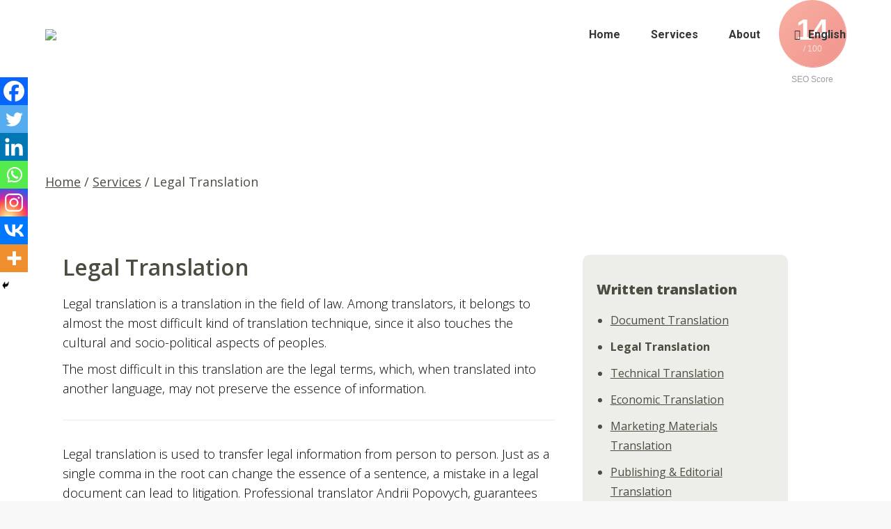

--- FILE ---
content_type: text/html; charset=UTF-8
request_url: https://wrperfect.com/legal-translation/
body_size: 31157
content:
<!DOCTYPE html>
<!--[if !(IE 6) | !(IE 7) | !(IE 8)  ]><!-->
<html lang="en-GB" prefix="og: https://ogp.me/ns#" class="no-js">
<!--<![endif]-->
<head>
	<meta charset="UTF-8" />
				<meta name="viewport" content="width=device-width, initial-scale=1, maximum-scale=1, user-scalable=0"/>
			<meta name="theme-color" content="#4c4d41"/>	<link rel="profile" href="https://gmpg.org/xfn/11" />
	<link rel="alternate" href="https://wrperfect.com/legal-translation/" hreflang="en" />
<link rel="alternate" href="https://wrperfect.com/traducerea-juridica/" hreflang="ro" />
<link rel="alternate" href="https://wrperfect.com/traduzione-legale/" hreflang="it" />
<link rel="alternate" href="https://wrperfect.com/yuruduchnui-pereklad/" hreflang="uk" />
<link rel="alternate" href="https://wrperfect.com/yuridicheskiy-perevod/" hreflang="ru" />

<!-- Search Engine Optimization by Rank Math - https://rankmath.com/ -->
<title>Legal Translation - Writing Rewriting Perfect by Andrii Povych</title>
<meta name="robots" content="follow, index, max-snippet:-1, max-video-preview:-1, max-image-preview:large"/>
<link rel="canonical" href="https://wrperfect.com/legal-translation/" />
<meta property="og:locale" content="en_GB" />
<meta property="og:type" content="article" />
<meta property="og:title" content="Legal Translation - Writing Rewriting Perfect by Andrii Povych" />
<meta property="og:url" content="https://wrperfect.com/legal-translation/" />
<meta property="og:site_name" content="Writing Rewriting Perfect by Andrii Povych" />
<meta property="og:updated_time" content="2022-02-02T03:29:52+03:00" />
<meta property="og:image" content="https://wrperfect.com/wp-content/uploads/2020/05/Social.jpg" />
<meta property="og:image:secure_url" content="https://wrperfect.com/wp-content/uploads/2020/05/Social.jpg" />
<meta property="og:image:width" content="1200" />
<meta property="og:image:height" content="630" />
<meta property="og:image:alt" content="Legal Translation" />
<meta property="og:image:type" content="image/jpeg" />
<meta name="twitter:card" content="summary_large_image" />
<meta name="twitter:title" content="Legal Translation - Writing Rewriting Perfect by Andrii Povych" />
<meta name="twitter:image" content="https://wrperfect.com/wp-content/uploads/2020/05/Social.jpg" />
<meta name="twitter:label1" content="Time to read" />
<meta name="twitter:data1" content="13 minutes" />
<script type="application/ld+json" class="rank-math-schema">{"@context":"https://schema.org","@graph":[{"@type":["Person","Organization"],"@id":"https://wrperfect.com/#person","name":"\u0410\u043d\u0434\u0440\u0435\u0439 \u041f\u043e\u043f\u043e\u0432\u0438\u0447"},{"@type":"WebSite","@id":"https://wrperfect.com/#website","url":"https://wrperfect.com","name":"\u0410\u043d\u0434\u0440\u0435\u0439 \u041f\u043e\u043f\u043e\u0432\u0438\u0447","publisher":{"@id":"https://wrperfect.com/#person"},"inLanguage":"en-GB"},{"@type":"ImageObject","@id":"https://wrperfect.com/wp-content/uploads/2020/05/Social.jpg","url":"https://wrperfect.com/wp-content/uploads/2020/05/Social.jpg","width":"1200","height":"630","inLanguage":"en-GB"},{"@type":"WebPage","@id":"https://wrperfect.com/legal-translation/#webpage","url":"https://wrperfect.com/legal-translation/","name":"Legal Translation - Writing Rewriting Perfect by Andrii Povych","datePublished":"2020-08-26T15:21:19+03:00","dateModified":"2022-02-02T03:29:52+03:00","isPartOf":{"@id":"https://wrperfect.com/#website"},"primaryImageOfPage":{"@id":"https://wrperfect.com/wp-content/uploads/2020/05/Social.jpg"},"inLanguage":"en-GB"},{"@type":"Service","name":"Legal Translation - Writing Rewriting Perfect by Andrii Povych","offers":{"@type":"Offer","price":"0"},"@id":"https://wrperfect.com/legal-translation/#schema-54481","image":{"@id":"https://wrperfect.com/wp-content/uploads/2020/05/Social.jpg"},"mainEntityOfPage":{"@id":"https://wrperfect.com/legal-translation/#webpage"}}]}</script>
<!-- /Rank Math WordPress SEO plugin -->

<link rel="amphtml" href="https://wrperfect.com/legal-translation/amp/" /><meta name="generator" content="AMP for WP 1.1.11"/><link rel='dns-prefetch' href='//cdnjs.cloudflare.com' />
<link rel='dns-prefetch' href='//fonts.googleapis.com' />
<link rel="alternate" type="application/rss+xml" title="Writing Rewriting Perfect by Andrii Povych &raquo; Feed" href="https://wrperfect.com/feed/" />
<link rel="alternate" type="application/rss+xml" title="Writing Rewriting Perfect by Andrii Povych &raquo; Comments Feed" href="https://wrperfect.com/comments/feed/" />
<link rel="alternate" title="oEmbed (JSON)" type="application/json+oembed" href="https://wrperfect.com/wp-json/oembed/1.0/embed?url=https%3A%2F%2Fwrperfect.com%2Flegal-translation%2F&#038;lang=en" />
<link rel="alternate" title="oEmbed (XML)" type="text/xml+oembed" href="https://wrperfect.com/wp-json/oembed/1.0/embed?url=https%3A%2F%2Fwrperfect.com%2Flegal-translation%2F&#038;format=xml&#038;lang=en" />
<style id='wp-img-auto-sizes-contain-inline-css'>
img:is([sizes=auto i],[sizes^="auto," i]){contain-intrinsic-size:3000px 1500px}
/*# sourceURL=wp-img-auto-sizes-contain-inline-css */
</style>

<style id='wp-emoji-styles-inline-css'>

	img.wp-smiley, img.emoji {
		display: inline !important;
		border: none !important;
		box-shadow: none !important;
		height: 1em !important;
		width: 1em !important;
		margin: 0 0.07em !important;
		vertical-align: -0.1em !important;
		background: none !important;
		padding: 0 !important;
	}
/*# sourceURL=wp-emoji-styles-inline-css */
</style>
<link rel='stylesheet' id='wp-block-library-css' href='https://wrperfect.com/wp-includes/css/dist/block-library/style.min.css?ver=6.9' media='all' />
<style id='global-styles-inline-css'>
:root{--wp--preset--aspect-ratio--square: 1;--wp--preset--aspect-ratio--4-3: 4/3;--wp--preset--aspect-ratio--3-4: 3/4;--wp--preset--aspect-ratio--3-2: 3/2;--wp--preset--aspect-ratio--2-3: 2/3;--wp--preset--aspect-ratio--16-9: 16/9;--wp--preset--aspect-ratio--9-16: 9/16;--wp--preset--color--black: #000000;--wp--preset--color--cyan-bluish-gray: #abb8c3;--wp--preset--color--white: #FFF;--wp--preset--color--pale-pink: #f78da7;--wp--preset--color--vivid-red: #cf2e2e;--wp--preset--color--luminous-vivid-orange: #ff6900;--wp--preset--color--luminous-vivid-amber: #fcb900;--wp--preset--color--light-green-cyan: #7bdcb5;--wp--preset--color--vivid-green-cyan: #00d084;--wp--preset--color--pale-cyan-blue: #8ed1fc;--wp--preset--color--vivid-cyan-blue: #0693e3;--wp--preset--color--vivid-purple: #9b51e0;--wp--preset--color--accent: #4c4d41;--wp--preset--color--dark-gray: #111;--wp--preset--color--light-gray: #767676;--wp--preset--gradient--vivid-cyan-blue-to-vivid-purple: linear-gradient(135deg,rgb(6,147,227) 0%,rgb(155,81,224) 100%);--wp--preset--gradient--light-green-cyan-to-vivid-green-cyan: linear-gradient(135deg,rgb(122,220,180) 0%,rgb(0,208,130) 100%);--wp--preset--gradient--luminous-vivid-amber-to-luminous-vivid-orange: linear-gradient(135deg,rgb(252,185,0) 0%,rgb(255,105,0) 100%);--wp--preset--gradient--luminous-vivid-orange-to-vivid-red: linear-gradient(135deg,rgb(255,105,0) 0%,rgb(207,46,46) 100%);--wp--preset--gradient--very-light-gray-to-cyan-bluish-gray: linear-gradient(135deg,rgb(238,238,238) 0%,rgb(169,184,195) 100%);--wp--preset--gradient--cool-to-warm-spectrum: linear-gradient(135deg,rgb(74,234,220) 0%,rgb(151,120,209) 20%,rgb(207,42,186) 40%,rgb(238,44,130) 60%,rgb(251,105,98) 80%,rgb(254,248,76) 100%);--wp--preset--gradient--blush-light-purple: linear-gradient(135deg,rgb(255,206,236) 0%,rgb(152,150,240) 100%);--wp--preset--gradient--blush-bordeaux: linear-gradient(135deg,rgb(254,205,165) 0%,rgb(254,45,45) 50%,rgb(107,0,62) 100%);--wp--preset--gradient--luminous-dusk: linear-gradient(135deg,rgb(255,203,112) 0%,rgb(199,81,192) 50%,rgb(65,88,208) 100%);--wp--preset--gradient--pale-ocean: linear-gradient(135deg,rgb(255,245,203) 0%,rgb(182,227,212) 50%,rgb(51,167,181) 100%);--wp--preset--gradient--electric-grass: linear-gradient(135deg,rgb(202,248,128) 0%,rgb(113,206,126) 100%);--wp--preset--gradient--midnight: linear-gradient(135deg,rgb(2,3,129) 0%,rgb(40,116,252) 100%);--wp--preset--font-size--small: 13px;--wp--preset--font-size--medium: 20px;--wp--preset--font-size--large: 36px;--wp--preset--font-size--x-large: 42px;--wp--preset--spacing--20: 0.44rem;--wp--preset--spacing--30: 0.67rem;--wp--preset--spacing--40: 1rem;--wp--preset--spacing--50: 1.5rem;--wp--preset--spacing--60: 2.25rem;--wp--preset--spacing--70: 3.38rem;--wp--preset--spacing--80: 5.06rem;--wp--preset--shadow--natural: 6px 6px 9px rgba(0, 0, 0, 0.2);--wp--preset--shadow--deep: 12px 12px 50px rgba(0, 0, 0, 0.4);--wp--preset--shadow--sharp: 6px 6px 0px rgba(0, 0, 0, 0.2);--wp--preset--shadow--outlined: 6px 6px 0px -3px rgb(255, 255, 255), 6px 6px rgb(0, 0, 0);--wp--preset--shadow--crisp: 6px 6px 0px rgb(0, 0, 0);}:where(.is-layout-flex){gap: 0.5em;}:where(.is-layout-grid){gap: 0.5em;}body .is-layout-flex{display: flex;}.is-layout-flex{flex-wrap: wrap;align-items: center;}.is-layout-flex > :is(*, div){margin: 0;}body .is-layout-grid{display: grid;}.is-layout-grid > :is(*, div){margin: 0;}:where(.wp-block-columns.is-layout-flex){gap: 2em;}:where(.wp-block-columns.is-layout-grid){gap: 2em;}:where(.wp-block-post-template.is-layout-flex){gap: 1.25em;}:where(.wp-block-post-template.is-layout-grid){gap: 1.25em;}.has-black-color{color: var(--wp--preset--color--black) !important;}.has-cyan-bluish-gray-color{color: var(--wp--preset--color--cyan-bluish-gray) !important;}.has-white-color{color: var(--wp--preset--color--white) !important;}.has-pale-pink-color{color: var(--wp--preset--color--pale-pink) !important;}.has-vivid-red-color{color: var(--wp--preset--color--vivid-red) !important;}.has-luminous-vivid-orange-color{color: var(--wp--preset--color--luminous-vivid-orange) !important;}.has-luminous-vivid-amber-color{color: var(--wp--preset--color--luminous-vivid-amber) !important;}.has-light-green-cyan-color{color: var(--wp--preset--color--light-green-cyan) !important;}.has-vivid-green-cyan-color{color: var(--wp--preset--color--vivid-green-cyan) !important;}.has-pale-cyan-blue-color{color: var(--wp--preset--color--pale-cyan-blue) !important;}.has-vivid-cyan-blue-color{color: var(--wp--preset--color--vivid-cyan-blue) !important;}.has-vivid-purple-color{color: var(--wp--preset--color--vivid-purple) !important;}.has-black-background-color{background-color: var(--wp--preset--color--black) !important;}.has-cyan-bluish-gray-background-color{background-color: var(--wp--preset--color--cyan-bluish-gray) !important;}.has-white-background-color{background-color: var(--wp--preset--color--white) !important;}.has-pale-pink-background-color{background-color: var(--wp--preset--color--pale-pink) !important;}.has-vivid-red-background-color{background-color: var(--wp--preset--color--vivid-red) !important;}.has-luminous-vivid-orange-background-color{background-color: var(--wp--preset--color--luminous-vivid-orange) !important;}.has-luminous-vivid-amber-background-color{background-color: var(--wp--preset--color--luminous-vivid-amber) !important;}.has-light-green-cyan-background-color{background-color: var(--wp--preset--color--light-green-cyan) !important;}.has-vivid-green-cyan-background-color{background-color: var(--wp--preset--color--vivid-green-cyan) !important;}.has-pale-cyan-blue-background-color{background-color: var(--wp--preset--color--pale-cyan-blue) !important;}.has-vivid-cyan-blue-background-color{background-color: var(--wp--preset--color--vivid-cyan-blue) !important;}.has-vivid-purple-background-color{background-color: var(--wp--preset--color--vivid-purple) !important;}.has-black-border-color{border-color: var(--wp--preset--color--black) !important;}.has-cyan-bluish-gray-border-color{border-color: var(--wp--preset--color--cyan-bluish-gray) !important;}.has-white-border-color{border-color: var(--wp--preset--color--white) !important;}.has-pale-pink-border-color{border-color: var(--wp--preset--color--pale-pink) !important;}.has-vivid-red-border-color{border-color: var(--wp--preset--color--vivid-red) !important;}.has-luminous-vivid-orange-border-color{border-color: var(--wp--preset--color--luminous-vivid-orange) !important;}.has-luminous-vivid-amber-border-color{border-color: var(--wp--preset--color--luminous-vivid-amber) !important;}.has-light-green-cyan-border-color{border-color: var(--wp--preset--color--light-green-cyan) !important;}.has-vivid-green-cyan-border-color{border-color: var(--wp--preset--color--vivid-green-cyan) !important;}.has-pale-cyan-blue-border-color{border-color: var(--wp--preset--color--pale-cyan-blue) !important;}.has-vivid-cyan-blue-border-color{border-color: var(--wp--preset--color--vivid-cyan-blue) !important;}.has-vivid-purple-border-color{border-color: var(--wp--preset--color--vivid-purple) !important;}.has-vivid-cyan-blue-to-vivid-purple-gradient-background{background: var(--wp--preset--gradient--vivid-cyan-blue-to-vivid-purple) !important;}.has-light-green-cyan-to-vivid-green-cyan-gradient-background{background: var(--wp--preset--gradient--light-green-cyan-to-vivid-green-cyan) !important;}.has-luminous-vivid-amber-to-luminous-vivid-orange-gradient-background{background: var(--wp--preset--gradient--luminous-vivid-amber-to-luminous-vivid-orange) !important;}.has-luminous-vivid-orange-to-vivid-red-gradient-background{background: var(--wp--preset--gradient--luminous-vivid-orange-to-vivid-red) !important;}.has-very-light-gray-to-cyan-bluish-gray-gradient-background{background: var(--wp--preset--gradient--very-light-gray-to-cyan-bluish-gray) !important;}.has-cool-to-warm-spectrum-gradient-background{background: var(--wp--preset--gradient--cool-to-warm-spectrum) !important;}.has-blush-light-purple-gradient-background{background: var(--wp--preset--gradient--blush-light-purple) !important;}.has-blush-bordeaux-gradient-background{background: var(--wp--preset--gradient--blush-bordeaux) !important;}.has-luminous-dusk-gradient-background{background: var(--wp--preset--gradient--luminous-dusk) !important;}.has-pale-ocean-gradient-background{background: var(--wp--preset--gradient--pale-ocean) !important;}.has-electric-grass-gradient-background{background: var(--wp--preset--gradient--electric-grass) !important;}.has-midnight-gradient-background{background: var(--wp--preset--gradient--midnight) !important;}.has-small-font-size{font-size: var(--wp--preset--font-size--small) !important;}.has-medium-font-size{font-size: var(--wp--preset--font-size--medium) !important;}.has-large-font-size{font-size: var(--wp--preset--font-size--large) !important;}.has-x-large-font-size{font-size: var(--wp--preset--font-size--x-large) !important;}
/*# sourceURL=global-styles-inline-css */
</style>

<style id='classic-theme-styles-inline-css'>
/*! This file is auto-generated */
.wp-block-button__link{color:#fff;background-color:#32373c;border-radius:9999px;box-shadow:none;text-decoration:none;padding:calc(.667em + 2px) calc(1.333em + 2px);font-size:1.125em}.wp-block-file__button{background:#32373c;color:#fff;text-decoration:none}
/*# sourceURL=/wp-includes/css/classic-themes.min.css */
</style>
<link rel='stylesheet' id='contact-form-7-css' href='https://wrperfect.com/wp-content/plugins/contact-form-7/includes/css/styles.css?ver=6.1.4' media='all' />
<link rel='stylesheet' id='go-pricing-styles-css' href='https://wrperfect.com/wp-content/plugins/go_pricing/assets/css/go_pricing_styles.css?ver=3.4' media='all' />
<link rel='stylesheet' id='inf-font-awesome-css' href='https://wrperfect.com/wp-content/plugins/post-slider-and-carousel/assets/css/font-awesome.min.css?ver=3.5.4' media='all' />
<link rel='stylesheet' id='owl-carousel-css' href='https://wrperfect.com/wp-content/plugins/post-slider-and-carousel/assets/css/owl.carousel.min.css?ver=3.5.4' media='all' />
<link rel='stylesheet' id='psacp-public-style-css' href='https://wrperfect.com/wp-content/plugins/post-slider-and-carousel/assets/css/psacp-public.min.css?ver=3.5.4' media='all' />
<link rel='stylesheet' id='the7-font-css' href='https://wrperfect.com/wp-content/themes/dt-the7/fonts/icomoon-the7-font/icomoon-the7-font.min.css?ver=14.2.0' media='all' />
<link rel='stylesheet' id='the7-awesome-fonts-css' href='https://wrperfect.com/wp-content/themes/dt-the7/fonts/FontAwesome/css/all.min.css?ver=14.2.0' media='all' />
<link rel='stylesheet' id='the7-awesome-fonts-back-css' href='https://wrperfect.com/wp-content/themes/dt-the7/fonts/FontAwesome/back-compat.min.css?ver=14.2.0' media='all' />
<link rel='stylesheet' id='the7-Defaults-css' href='https://wrperfect.com/wp-content/uploads/smile_fonts/Defaults/Defaults.css?ver=6.9' media='all' />
<link rel='stylesheet' id='the7-icomoon-material-24x24-css' href='https://wrperfect.com/wp-content/uploads/smile_fonts/icomoon-material-24x24/icomoon-material-24x24.css?ver=6.9' media='all' />
<link rel='stylesheet' id='the7-icomoon-free-social-contact-16x16-css' href='https://wrperfect.com/wp-content/uploads/smile_fonts/icomoon-free-social-contact-16x16/icomoon-free-social-contact-16x16.css?ver=6.9' media='all' />
<link rel='stylesheet' id='heateor_sss_frontend_css-css' href='https://wrperfect.com/wp-content/plugins/sassy-social-share/public/css/sassy-social-share-public.css?ver=3.3.79' media='all' />
<style id='heateor_sss_frontend_css-inline-css'>
.heateor_sss_button_instagram span.heateor_sss_svg,a.heateor_sss_instagram span.heateor_sss_svg{background:radial-gradient(circle at 30% 107%,#fdf497 0,#fdf497 5%,#fd5949 45%,#d6249f 60%,#285aeb 90%)}.heateor_sss_horizontal_sharing .heateor_sss_svg,.heateor_sss_standard_follow_icons_container .heateor_sss_svg{color:#fff;border-width:0px;border-style:solid;border-color:transparent}.heateor_sss_horizontal_sharing .heateorSssTCBackground{color:#666}.heateor_sss_horizontal_sharing span.heateor_sss_svg:hover,.heateor_sss_standard_follow_icons_container span.heateor_sss_svg:hover{border-color:transparent;}.heateor_sss_vertical_sharing span.heateor_sss_svg,.heateor_sss_floating_follow_icons_container span.heateor_sss_svg{color:#fff;border-width:0px;border-style:solid;border-color:transparent;}.heateor_sss_vertical_sharing .heateorSssTCBackground{color:#666;}.heateor_sss_vertical_sharing span.heateor_sss_svg:hover,.heateor_sss_floating_follow_icons_container span.heateor_sss_svg:hover{border-color:transparent;}@media screen and (max-width:783px) {.heateor_sss_vertical_sharing{display:none!important}}
/*# sourceURL=heateor_sss_frontend_css-inline-css */
</style>
<link rel='stylesheet' id='dhvc-form-font-awesome-css' href='https://wrperfect.com/wp-content/plugins/dhvc-form/assets/fonts/font-awesome/css/font-awesome.min.css?ver=4.1.0' media='all' />
<link rel='stylesheet' id='dhvc-form-css' href='https://wrperfect.com/wp-content/plugins/dhvc-form/assets/css/style.css?ver=2.3.1' media='all' />
<link rel='stylesheet' id='js_composer_front-css' href='https://wrperfect.com/wp-content/plugins/js_composer/assets/css/js_composer.min.css?ver=6.5.0' media='all' />
<link rel='stylesheet' id='jquery-lazyloadxt-spinner-css-css' href='//wrperfect.com/wp-content/plugins/a3-lazy-load/assets/css/jquery.lazyloadxt.spinner.css?ver=6.9' media='all' />
<link rel='stylesheet' id='dt-web-fonts-css' href='https://fonts.googleapis.com/css?family=Open+Sans:300,400,600,700,800%7CRoboto:400,500,600,700' media='all' />
<link rel='stylesheet' id='dt-main-css' href='https://wrperfect.com/wp-content/themes/dt-the7/css/main.min.css?ver=14.2.0' media='all' />
<style id='dt-main-inline-css'>
body #load {
  display: block;
  height: 100%;
  overflow: hidden;
  position: fixed;
  width: 100%;
  z-index: 9901;
  opacity: 1;
  visibility: visible;
  transition: all .35s ease-out;
}
.load-wrap {
  width: 100%;
  height: 100%;
  background-position: center center;
  background-repeat: no-repeat;
  text-align: center;
  display: -ms-flexbox;
  display: -ms-flex;
  display: flex;
  -ms-align-items: center;
  -ms-flex-align: center;
  align-items: center;
  -ms-flex-flow: column wrap;
  flex-flow: column wrap;
  -ms-flex-pack: center;
  -ms-justify-content: center;
  justify-content: center;
}
.load-wrap > svg {
  position: absolute;
  top: 50%;
  left: 50%;
  transform: translate(-50%,-50%);
}
#load {
  background: var(--the7-elementor-beautiful-loading-bg,#ffffff);
  --the7-beautiful-spinner-color2: var(--the7-beautiful-spinner-color,#c4c4c4);
}

/*# sourceURL=dt-main-inline-css */
</style>
<link rel='stylesheet' id='the7-custom-scrollbar-css' href='https://wrperfect.com/wp-content/themes/dt-the7/lib/custom-scrollbar/custom-scrollbar.min.css?ver=14.2.0' media='all' />
<link rel='stylesheet' id='the7-wpbakery-css' href='https://wrperfect.com/wp-content/themes/dt-the7/css/wpbakery.min.css?ver=14.2.0' media='all' />
<link rel='stylesheet' id='the7-core-css' href='https://wrperfect.com/wp-content/plugins/dt-the7-core/assets/css/post-type.min.css?ver=2.7.12' media='all' />
<link rel='stylesheet' id='cf7cf-style-css' href='https://wrperfect.com/wp-content/plugins/cf7-conditional-fields/style.css?ver=2.6.7' media='all' />
<link rel='stylesheet' id='the7-css-vars-css' href='https://wrperfect.com/wp-content/uploads/the7-css/css-vars.css?ver=6ddbf2f12bd3' media='all' />
<link rel='stylesheet' id='dt-custom-css' href='https://wrperfect.com/wp-content/uploads/the7-css/custom.css?ver=6ddbf2f12bd3' media='all' />
<link rel='stylesheet' id='dt-media-css' href='https://wrperfect.com/wp-content/uploads/the7-css/media.css?ver=6ddbf2f12bd3' media='all' />
<link rel='stylesheet' id='the7-mega-menu-css' href='https://wrperfect.com/wp-content/uploads/the7-css/mega-menu.css?ver=6ddbf2f12bd3' media='all' />
<link rel='stylesheet' id='the7-elements-albums-portfolio-css' href='https://wrperfect.com/wp-content/uploads/the7-css/the7-elements-albums-portfolio.css?ver=6ddbf2f12bd3' media='all' />
<link rel='stylesheet' id='the7-elements-css' href='https://wrperfect.com/wp-content/uploads/the7-css/post-type-dynamic.css?ver=6ddbf2f12bd3' media='all' />
<link rel='stylesheet' id='style-css' href='https://wrperfect.com/wp-content/themes/dt-the7/style.css?ver=14.2.0' media='all' />
<link rel='stylesheet' id='ultimate-google-fonts-css' href='https://fonts.googleapis.com/css?family=Open+Sans:regular,800,600,300&#038;subset=cyrillic-ext,latin-ext' media='all' />
<link rel='stylesheet' id='ultimate-style-css' href='https://wrperfect.com/wp-content/plugins/Ultimate_VC_Addons/assets/min-css/style.min.css?ver=3.19.8' media='all' />
<link rel='stylesheet' id='ult-btn-css' href='https://wrperfect.com/wp-content/plugins/Ultimate_VC_Addons/assets/min-css/advanced-buttons.min.css?ver=3.19.8' media='all' />
<link rel='stylesheet' id='ultimate-headings-style-css' href='https://wrperfect.com/wp-content/plugins/Ultimate_VC_Addons/assets/min-css/headings.min.css?ver=3.19.8' media='all' />
<link rel='stylesheet' id='ultimate-animate-css' href='https://wrperfect.com/wp-content/plugins/Ultimate_VC_Addons/assets/min-css/animate.min.css?ver=3.19.8' media='all' />
<link rel='stylesheet' id='info-box-style-css' href='https://wrperfect.com/wp-content/plugins/Ultimate_VC_Addons/assets/min-css/info-box.min.css?ver=3.19.8' media='all' />
<link rel='stylesheet' id='moove_gdpr_frontend-css' href='https://wrperfect.com/wp-content/plugins/gdpr-cookie-compliance/dist/styles/gdpr-main-nf.css?ver=5.0.9' media='all' />
<style id='moove_gdpr_frontend-inline-css'>
				#moove_gdpr_cookie_modal .moove-gdpr-modal-content .moove-gdpr-tab-main h3.tab-title, 
				#moove_gdpr_cookie_modal .moove-gdpr-modal-content .moove-gdpr-tab-main span.tab-title,
				#moove_gdpr_cookie_modal .moove-gdpr-modal-content .moove-gdpr-modal-left-content #moove-gdpr-menu li a, 
				#moove_gdpr_cookie_modal .moove-gdpr-modal-content .moove-gdpr-modal-left-content #moove-gdpr-menu li button,
				#moove_gdpr_cookie_modal .moove-gdpr-modal-content .moove-gdpr-modal-left-content .moove-gdpr-branding-cnt a,
				#moove_gdpr_cookie_modal .moove-gdpr-modal-content .moove-gdpr-modal-footer-content .moove-gdpr-button-holder a.mgbutton, 
				#moove_gdpr_cookie_modal .moove-gdpr-modal-content .moove-gdpr-modal-footer-content .moove-gdpr-button-holder button.mgbutton,
				#moove_gdpr_cookie_modal .cookie-switch .cookie-slider:after, 
				#moove_gdpr_cookie_modal .cookie-switch .slider:after, 
				#moove_gdpr_cookie_modal .switch .cookie-slider:after, 
				#moove_gdpr_cookie_modal .switch .slider:after,
				#moove_gdpr_cookie_info_bar .moove-gdpr-info-bar-container .moove-gdpr-info-bar-content p, 
				#moove_gdpr_cookie_info_bar .moove-gdpr-info-bar-container .moove-gdpr-info-bar-content p a,
				#moove_gdpr_cookie_info_bar .moove-gdpr-info-bar-container .moove-gdpr-info-bar-content a.mgbutton, 
				#moove_gdpr_cookie_info_bar .moove-gdpr-info-bar-container .moove-gdpr-info-bar-content button.mgbutton,
				#moove_gdpr_cookie_modal .moove-gdpr-modal-content .moove-gdpr-tab-main .moove-gdpr-tab-main-content h1, 
				#moove_gdpr_cookie_modal .moove-gdpr-modal-content .moove-gdpr-tab-main .moove-gdpr-tab-main-content h2, 
				#moove_gdpr_cookie_modal .moove-gdpr-modal-content .moove-gdpr-tab-main .moove-gdpr-tab-main-content h3, 
				#moove_gdpr_cookie_modal .moove-gdpr-modal-content .moove-gdpr-tab-main .moove-gdpr-tab-main-content h4, 
				#moove_gdpr_cookie_modal .moove-gdpr-modal-content .moove-gdpr-tab-main .moove-gdpr-tab-main-content h5, 
				#moove_gdpr_cookie_modal .moove-gdpr-modal-content .moove-gdpr-tab-main .moove-gdpr-tab-main-content h6,
				#moove_gdpr_cookie_modal .moove-gdpr-modal-content.moove_gdpr_modal_theme_v2 .moove-gdpr-modal-title .tab-title,
				#moove_gdpr_cookie_modal .moove-gdpr-modal-content.moove_gdpr_modal_theme_v2 .moove-gdpr-tab-main h3.tab-title, 
				#moove_gdpr_cookie_modal .moove-gdpr-modal-content.moove_gdpr_modal_theme_v2 .moove-gdpr-tab-main span.tab-title,
				#moove_gdpr_cookie_modal .moove-gdpr-modal-content.moove_gdpr_modal_theme_v2 .moove-gdpr-branding-cnt a {
					font-weight: inherit				}
			#moove_gdpr_cookie_modal,#moove_gdpr_cookie_info_bar,.gdpr_cookie_settings_shortcode_content{font-family:inherit}#moove_gdpr_save_popup_settings_button{background-color:#373737;color:#fff}#moove_gdpr_save_popup_settings_button:hover{background-color:#000}#moove_gdpr_cookie_info_bar .moove-gdpr-info-bar-container .moove-gdpr-info-bar-content a.mgbutton,#moove_gdpr_cookie_info_bar .moove-gdpr-info-bar-container .moove-gdpr-info-bar-content button.mgbutton{background-color:#83836b}#moove_gdpr_cookie_modal .moove-gdpr-modal-content .moove-gdpr-modal-footer-content .moove-gdpr-button-holder a.mgbutton,#moove_gdpr_cookie_modal .moove-gdpr-modal-content .moove-gdpr-modal-footer-content .moove-gdpr-button-holder button.mgbutton,.gdpr_cookie_settings_shortcode_content .gdpr-shr-button.button-green{background-color:#83836b;border-color:#83836b}#moove_gdpr_cookie_modal .moove-gdpr-modal-content .moove-gdpr-modal-footer-content .moove-gdpr-button-holder a.mgbutton:hover,#moove_gdpr_cookie_modal .moove-gdpr-modal-content .moove-gdpr-modal-footer-content .moove-gdpr-button-holder button.mgbutton:hover,.gdpr_cookie_settings_shortcode_content .gdpr-shr-button.button-green:hover{background-color:#fff;color:#83836b}#moove_gdpr_cookie_modal .moove-gdpr-modal-content .moove-gdpr-modal-close i,#moove_gdpr_cookie_modal .moove-gdpr-modal-content .moove-gdpr-modal-close span.gdpr-icon{background-color:#83836b;border:1px solid #83836b}#moove_gdpr_cookie_info_bar span.moove-gdpr-infobar-allow-all.focus-g,#moove_gdpr_cookie_info_bar span.moove-gdpr-infobar-allow-all:focus,#moove_gdpr_cookie_info_bar button.moove-gdpr-infobar-allow-all.focus-g,#moove_gdpr_cookie_info_bar button.moove-gdpr-infobar-allow-all:focus,#moove_gdpr_cookie_info_bar span.moove-gdpr-infobar-reject-btn.focus-g,#moove_gdpr_cookie_info_bar span.moove-gdpr-infobar-reject-btn:focus,#moove_gdpr_cookie_info_bar button.moove-gdpr-infobar-reject-btn.focus-g,#moove_gdpr_cookie_info_bar button.moove-gdpr-infobar-reject-btn:focus,#moove_gdpr_cookie_info_bar span.change-settings-button.focus-g,#moove_gdpr_cookie_info_bar span.change-settings-button:focus,#moove_gdpr_cookie_info_bar button.change-settings-button.focus-g,#moove_gdpr_cookie_info_bar button.change-settings-button:focus{-webkit-box-shadow:0 0 1px 3px #83836b;-moz-box-shadow:0 0 1px 3px #83836b;box-shadow:0 0 1px 3px #83836b}#moove_gdpr_cookie_modal .moove-gdpr-modal-content .moove-gdpr-modal-close i:hover,#moove_gdpr_cookie_modal .moove-gdpr-modal-content .moove-gdpr-modal-close span.gdpr-icon:hover,#moove_gdpr_cookie_info_bar span[data-href]>u.change-settings-button{color:#83836b}#moove_gdpr_cookie_modal .moove-gdpr-modal-content .moove-gdpr-modal-left-content #moove-gdpr-menu li.menu-item-selected a span.gdpr-icon,#moove_gdpr_cookie_modal .moove-gdpr-modal-content .moove-gdpr-modal-left-content #moove-gdpr-menu li.menu-item-selected button span.gdpr-icon{color:inherit}#moove_gdpr_cookie_modal .moove-gdpr-modal-content .moove-gdpr-modal-left-content #moove-gdpr-menu li a span.gdpr-icon,#moove_gdpr_cookie_modal .moove-gdpr-modal-content .moove-gdpr-modal-left-content #moove-gdpr-menu li button span.gdpr-icon{color:inherit}#moove_gdpr_cookie_modal .gdpr-acc-link{line-height:0;font-size:0;color:transparent;position:absolute}#moove_gdpr_cookie_modal .moove-gdpr-modal-content .moove-gdpr-modal-close:hover i,#moove_gdpr_cookie_modal .moove-gdpr-modal-content .moove-gdpr-modal-left-content #moove-gdpr-menu li a,#moove_gdpr_cookie_modal .moove-gdpr-modal-content .moove-gdpr-modal-left-content #moove-gdpr-menu li button,#moove_gdpr_cookie_modal .moove-gdpr-modal-content .moove-gdpr-modal-left-content #moove-gdpr-menu li button i,#moove_gdpr_cookie_modal .moove-gdpr-modal-content .moove-gdpr-modal-left-content #moove-gdpr-menu li a i,#moove_gdpr_cookie_modal .moove-gdpr-modal-content .moove-gdpr-tab-main .moove-gdpr-tab-main-content a:hover,#moove_gdpr_cookie_info_bar.moove-gdpr-dark-scheme .moove-gdpr-info-bar-container .moove-gdpr-info-bar-content a.mgbutton:hover,#moove_gdpr_cookie_info_bar.moove-gdpr-dark-scheme .moove-gdpr-info-bar-container .moove-gdpr-info-bar-content button.mgbutton:hover,#moove_gdpr_cookie_info_bar.moove-gdpr-dark-scheme .moove-gdpr-info-bar-container .moove-gdpr-info-bar-content a:hover,#moove_gdpr_cookie_info_bar.moove-gdpr-dark-scheme .moove-gdpr-info-bar-container .moove-gdpr-info-bar-content button:hover,#moove_gdpr_cookie_info_bar.moove-gdpr-dark-scheme .moove-gdpr-info-bar-container .moove-gdpr-info-bar-content span.change-settings-button:hover,#moove_gdpr_cookie_info_bar.moove-gdpr-dark-scheme .moove-gdpr-info-bar-container .moove-gdpr-info-bar-content button.change-settings-button:hover,#moove_gdpr_cookie_info_bar.moove-gdpr-dark-scheme .moove-gdpr-info-bar-container .moove-gdpr-info-bar-content u.change-settings-button:hover,#moove_gdpr_cookie_info_bar span[data-href]>u.change-settings-button,#moove_gdpr_cookie_info_bar.moove-gdpr-dark-scheme .moove-gdpr-info-bar-container .moove-gdpr-info-bar-content a.mgbutton.focus-g,#moove_gdpr_cookie_info_bar.moove-gdpr-dark-scheme .moove-gdpr-info-bar-container .moove-gdpr-info-bar-content button.mgbutton.focus-g,#moove_gdpr_cookie_info_bar.moove-gdpr-dark-scheme .moove-gdpr-info-bar-container .moove-gdpr-info-bar-content a.focus-g,#moove_gdpr_cookie_info_bar.moove-gdpr-dark-scheme .moove-gdpr-info-bar-container .moove-gdpr-info-bar-content button.focus-g,#moove_gdpr_cookie_info_bar.moove-gdpr-dark-scheme .moove-gdpr-info-bar-container .moove-gdpr-info-bar-content a.mgbutton:focus,#moove_gdpr_cookie_info_bar.moove-gdpr-dark-scheme .moove-gdpr-info-bar-container .moove-gdpr-info-bar-content button.mgbutton:focus,#moove_gdpr_cookie_info_bar.moove-gdpr-dark-scheme .moove-gdpr-info-bar-container .moove-gdpr-info-bar-content a:focus,#moove_gdpr_cookie_info_bar.moove-gdpr-dark-scheme .moove-gdpr-info-bar-container .moove-gdpr-info-bar-content button:focus,#moove_gdpr_cookie_info_bar.moove-gdpr-dark-scheme .moove-gdpr-info-bar-container .moove-gdpr-info-bar-content span.change-settings-button.focus-g,span.change-settings-button:focus,button.change-settings-button.focus-g,button.change-settings-button:focus,#moove_gdpr_cookie_info_bar.moove-gdpr-dark-scheme .moove-gdpr-info-bar-container .moove-gdpr-info-bar-content u.change-settings-button.focus-g,#moove_gdpr_cookie_info_bar.moove-gdpr-dark-scheme .moove-gdpr-info-bar-container .moove-gdpr-info-bar-content u.change-settings-button:focus{color:#83836b}#moove_gdpr_cookie_modal .moove-gdpr-branding.focus-g span,#moove_gdpr_cookie_modal .moove-gdpr-modal-content .moove-gdpr-tab-main a.focus-g,#moove_gdpr_cookie_modal .moove-gdpr-modal-content .moove-gdpr-tab-main .gdpr-cd-details-toggle.focus-g{color:#83836b}#moove_gdpr_cookie_modal.gdpr_lightbox-hide{display:none}
/*# sourceURL=moove_gdpr_frontend-inline-css */
</style>
<script src="https://wrperfect.com/wp-includes/js/jquery/jquery.min.js?ver=3.7.1" id="jquery-core-js"></script>
<script src="https://wrperfect.com/wp-includes/js/jquery/jquery-migrate.min.js?ver=3.4.1" id="jquery-migrate-js"></script>
<script id="gw-tweenmax-js-before">
var oldGS=window.GreenSockGlobals,oldGSQueue=window._gsQueue,oldGSDefine=window._gsDefine;window._gsDefine=null;delete(window._gsDefine);var gwGS=window.GreenSockGlobals={};
//# sourceURL=gw-tweenmax-js-before
</script>
<script src="https://cdnjs.cloudflare.com/ajax/libs/gsap/1.11.2/TweenMax.min.js" id="gw-tweenmax-js"></script>
<script id="gw-tweenmax-js-after">
try{window.GreenSockGlobals=null;window._gsQueue=null;window._gsDefine=null;delete(window.GreenSockGlobals);delete(window._gsQueue);delete(window._gsDefine);window.GreenSockGlobals=oldGS;window._gsQueue=oldGSQueue;window._gsDefine=oldGSDefine;}catch(e){}
//# sourceURL=gw-tweenmax-js-after
</script>
<script id="dt-above-fold-js-extra">
var dtLocal = {"themeUrl":"https://wrperfect.com/wp-content/themes/dt-the7","passText":"To view this protected post, enter the password below:","moreButtonText":{"loading":"Loading...","loadMore":"Load more"},"postID":"2130","ajaxurl":"https://wrperfect.com/wp-admin/admin-ajax.php","REST":{"baseUrl":"https://wrperfect.com/wp-json/the7/v1","endpoints":{"sendMail":"/send-mail"}},"contactMessages":{"required":"One or more fields have an error. Please check and try again.","terms":"Please accept the privacy policy.","fillTheCaptchaError":"Please, fill the captcha."},"captchaSiteKey":"","ajaxNonce":"0ec5f44574","pageData":{"type":"page","template":"microsite","layout":null},"themeSettings":{"smoothScroll":"off","lazyLoading":false,"desktopHeader":{"height":100},"ToggleCaptionEnabled":"disabled","ToggleCaption":"\u041d\u0430\u0432\u0438\u0433\u0430\u0446\u0438\u044f","floatingHeader":{"showAfter":100,"showMenu":true,"height":66,"logo":{"showLogo":true,"html":"\u003Cimg class=\" preload-me\" src=\"https://wrperfect.com/wp-content/uploads/2020/04/logo_204x44.png\" srcset=\"https://wrperfect.com/wp-content/uploads/2020/04/logo_204x44.png 204w, https://wrperfect.com/wp-content/uploads/2020/04/logo_retina.png 408w\" width=\"204\" height=\"44\"   sizes=\"204px\" alt=\"Writing Rewriting Perfect by Andrii Povych\" /\u003E","url":"https://wrperfect.com/"}},"topLine":{"floatingTopLine":{"logo":{"showLogo":false,"html":""}}},"mobileHeader":{"firstSwitchPoint":990,"secondSwitchPoint":500,"firstSwitchPointHeight":66,"secondSwitchPointHeight":66,"mobileToggleCaptionEnabled":"disabled","mobileToggleCaption":"\u041c\u0435\u043d\u044e"},"stickyMobileHeaderFirstSwitch":{"logo":{"html":"\u003Cimg class=\" preload-me\" src=\"https://wrperfect.com/wp-content/uploads/2020/04/logo_204x44.png\" srcset=\"https://wrperfect.com/wp-content/uploads/2020/04/logo_204x44.png 204w, https://wrperfect.com/wp-content/uploads/2020/04/logo_retina.png 408w\" width=\"204\" height=\"44\"   sizes=\"204px\" alt=\"Writing Rewriting Perfect by Andrii Povych\" /\u003E"}},"stickyMobileHeaderSecondSwitch":{"logo":{"html":"\u003Cimg class=\" preload-me\" src=\"https://wrperfect.com/wp-content/uploads/2020/04/logo_204x44.png\" srcset=\"https://wrperfect.com/wp-content/uploads/2020/04/logo_204x44.png 204w, https://wrperfect.com/wp-content/uploads/2020/04/logo_retina.png 408w\" width=\"204\" height=\"44\"   sizes=\"204px\" alt=\"Writing Rewriting Perfect by Andrii Povych\" /\u003E"}},"sidebar":{"switchPoint":990},"boxedWidth":"1280px"},"VCMobileScreenWidth":"768"};
var dtShare = {"shareButtonText":{"facebook":"Share on Facebook","twitter":"Share on X","pinterest":"Pin it","linkedin":"Share on Linkedin","whatsapp":"Share on Whatsapp"},"overlayOpacity":"85"};
//# sourceURL=dt-above-fold-js-extra
</script>
<script src="https://wrperfect.com/wp-content/themes/dt-the7/js/above-the-fold.min.js?ver=14.2.0" id="dt-above-fold-js"></script>
<script src="https://wrperfect.com/wp-content/plugins/Ultimate_VC_Addons/assets/min-js/ultimate-params.min.js?ver=3.19.8" id="ultimate-vc-params-js"></script>
<script src="https://wrperfect.com/wp-content/plugins/Ultimate_VC_Addons/assets/min-js/custom.min.js?ver=3.19.8" id="ultimate-custom-js"></script>
<script src="https://wrperfect.com/wp-content/plugins/Ultimate_VC_Addons/assets/min-js/jquery-appear.min.js?ver=3.19.8" id="ultimate-appear-js"></script>
<script src="https://wrperfect.com/wp-content/plugins/Ultimate_VC_Addons/assets/min-js/headings.min.js?ver=3.19.8" id="ultimate-headings-script-js"></script>
<link rel="https://api.w.org/" href="https://wrperfect.com/wp-json/" /><link rel="alternate" title="JSON" type="application/json" href="https://wrperfect.com/wp-json/wp/v2/pages/2130" /><link rel="EditURI" type="application/rsd+xml" title="RSD" href="https://wrperfect.com/xmlrpc.php?rsd" />
<meta name="generator" content="WordPress 6.9" />
<link rel='shortlink' href='https://wrperfect.com/?p=2130' />

		<!-- GA Google Analytics @ https://m0n.co/ga -->
		<script>
			(function(i,s,o,g,r,a,m){i['GoogleAnalyticsObject']=r;i[r]=i[r]||function(){
			(i[r].q=i[r].q||[]).push(arguments)},i[r].l=1*new Date();a=s.createElement(o),
			m=s.getElementsByTagName(o)[0];a.async=1;a.src=g;m.parentNode.insertBefore(a,m)
			})(window,document,'script','https://www.google-analytics.com/analytics.js','ga');
			ga('create', 'UA-166254233-1', 'auto');
			ga('require', 'linkid');
			ga('set', 'anonymizeIp', true);
			ga('set', 'forceSSL', true);
			ga('send', 'pageview');
		</script>

	<style>.recentcomments a{display:inline !important;padding:0 !important;margin:0 !important;}</style><link rel="preconnect" href="//code.tidio.co"><meta name="generator" content="Powered by WPBakery Page Builder - drag and drop page builder for WordPress."/>
<script type="text/javascript" id="the7-loader-script">
document.addEventListener("DOMContentLoaded", function(event) {
	var load = document.getElementById("load");
	if(!load.classList.contains('loader-removed')){
		var removeLoading = setTimeout(function() {
			load.className += " loader-removed";
		}, 300);
	}
});
</script>
		<link rel="icon" href="https://wrperfect.com/wp-content/uploads/2020/05/cropped-Big_favicon-32x32.jpg" sizes="32x32" />
<link rel="icon" href="https://wrperfect.com/wp-content/uploads/2020/05/cropped-Big_favicon-192x192.jpg" sizes="192x192" />
<link rel="apple-touch-icon" href="https://wrperfect.com/wp-content/uploads/2020/05/cropped-Big_favicon-180x180.jpg" />
<meta name="msapplication-TileImage" content="https://wrperfect.com/wp-content/uploads/2020/05/cropped-Big_favicon-270x270.jpg" />
		<style id="wp-custom-css">
			.publicLink{
	position: absolute;
  bottom: 20px;
  font-size: 18px;
	display: none;
}

.publicLink2{
	position: absolute;
	bottom: -125px;
	font-size: 18px;
	display: none;
}
.publicLink3{
	font-size: 18px;
	display: none;
}

label.error{
	text-shadow: 0 0 1px red;
}

.dhvc-form-pbloff-box{
	text-align: center;
	display: flex;
	align-items: center;
	justify-content: center;
	padding-top: 20px;
}

@media(max-width: 768px){
	.publicLink{
		position: relative;
    bottom: 0;
	}	
.publicLink2{
		position: relative;
    bottom: 0;
	}	
.publicLink3{
		position: relative;
    bottom: 0;
	}	
}		</style>
		<style type="text/css" data-type="vc_shortcodes-custom-css">.vc_custom_1587672793216{margin-bottom: 0px !important;border-bottom-width: 0px !important;padding-bottom: 0px !important;}.vc_custom_1587646574544{border-bottom-width: 120px !important;padding-top: 0px !important;}.vc_custom_1589117760476{margin-bottom: 0px !important;border-bottom-width: 0px !important;padding-top: 0px !important;padding-bottom: 0px !important;}.vc_custom_1589117784982{margin-top: 0px !important;margin-bottom: 0px !important;border-top-width: 0px !important;border-bottom-width: 0px !important;padding-top: 0px !important;}.vc_custom_1589117760476{margin-bottom: 0px !important;border-bottom-width: 0px !important;padding-top: 0px !important;padding-bottom: 0px !important;}.vc_custom_1586721676156{border-bottom-width: 120px !important;padding-top: 0px !important;}.vc_custom_1586721676156{border-bottom-width: 120px !important;padding-top: 0px !important;}.vc_custom_1589120995965{margin-bottom: 0px !important;border-bottom-width: 0px !important;padding-bottom: 0px !important;}.vc_custom_1589118288304{padding-top: 0px !important;padding-right: 40px !important;padding-bottom: 0px !important;padding-left: 40px !important;}.vc_custom_1589120085055{padding-top: 20px !important;padding-right: 20px !important;padding-bottom: 20px !important;padding-left: 20px !important;background-color: #edede9 !important;border-radius: 10px !important;}.vc_custom_1589119047535{margin-top: 0px !important;margin-right: 40px !important;margin-bottom: 0px !important;margin-left: 40px !important;border-top-width: 1px !important;border-right-width: 1px !important;border-bottom-width: 1px !important;border-left-width: 1px !important;padding-top: 20px !important;padding-right: 20px !important;padding-bottom: 20px !important;padding-left: 20px !important;border-left-color: #d9dbd6 !important;border-left-style: dashed !important;border-right-color: #d9dbd6 !important;border-right-style: dashed !important;border-top-color: #d9dbd6 !important;border-top-style: dashed !important;border-bottom-color: #d9dbd6 !important;border-bottom-style: dashed !important;border-radius: 10px !important;}.vc_custom_1589118288304{padding-top: 0px !important;padding-right: 40px !important;padding-bottom: 0px !important;padding-left: 40px !important;}.vc_custom_1589119632778{padding-top: 20px !important;padding-right: 20px !important;padding-bottom: 20px !important;padding-left: 20px !important;}.vc_custom_1586723648184{border-bottom-width: 40px !important;padding-top: 20px !important;padding-bottom: 20px !important;background-color: #4c4d41 !important;border-radius: 10px !important;}.vc_custom_1587673308673{padding-top: 40px !important;padding-left: 70px !important;}.vc_custom_1587504697316{margin-right: 0px !important;margin-left: 0px !important;border-right-width: 0px !important;border-left-width: 0px !important;padding-right: 0px !important;padding-left: 0px !important;}.vc_custom_1587504119283{margin-right: 0px !important;margin-left: 0px !important;border-right-width: 0px !important;border-left-width: 0px !important;padding-right: 0px !important;padding-left: 0px !important;}.vc_custom_1587504128460{margin-right: 0px !important;margin-left: 0px !important;border-right-width: 0px !important;border-left-width: 0px !important;padding-right: 0px !important;padding-left: 0px !important;}.vc_custom_1643761785596{padding-right: 20px !important;padding-left: 20px !important;}.vc_custom_1598444114705{margin-top: 0px !important;margin-bottom: 0px !important;padding-top: 0px !important;padding-bottom: 0px !important;}.vc_custom_1598444143133{margin-top: 0px !important;margin-bottom: 0px !important;padding-top: 0px !important;padding-bottom: 0px !important;}.vc_custom_1586725575765{margin-top: 0px !important;margin-bottom: 0px !important;padding-top: 0px !important;padding-bottom: 0px !important;}.vc_custom_1595936074627{margin-top: 0px !important;margin-bottom: 0px !important;padding-top: 0px !important;padding-bottom: 0px !important;}.vc_custom_1586725757089{padding-top: 60px !important;padding-bottom: 60px !important;}</style><noscript><style> .wpb_animate_when_almost_visible { opacity: 1; }</style></noscript><!-- Yandex.Metrika counter --> <script type="text/javascript" > (function(m,e,t,r,i,k,a){m[i]=m[i]||function(){(m[i].a=m[i].a||[]).push(arguments)}; m[i].l=1*new Date();k=e.createElement(t),a=e.getElementsByTagName(t)[0],k.async=1,k.src=r,a.parentNode.insertBefore(k,a)}) (window, document, "script", "https://mc.yandex.ru/metrika/tag.js", "ym"); ym(62756917, "init", {  id:62756917, clickmap:true, trackLinks:true, webvisor:true, accurateTrackBounce:true }); </script> <noscript><div><img src="https://mc.yandex.ru/watch/62756917" style="position:absolute; left:-9999px;" alt="" /></div></noscript> <!-- /Yandex.Metrika counter --><link rel='stylesheet' id='ult-background-style-css' href='https://wrperfect.com/wp-content/plugins/Ultimate_VC_Addons/assets/min-css/background-style.min.css?ver=3.19.8' media='all' />
</head>
<body id="the7-body" class="wp-singular page-template page-template-template-microsite page-template-template-microsite-php page page-id-2130 wp-embed-responsive wp-theme-dt-the7 the7-core-ver-2.7.12 one-page-row transparent title-off dt-responsive-on right-mobile-menu-close-icon ouside-menu-close-icon mobile-hamburger-close-bg-enable mobile-hamburger-close-bg-hover-enable  fade-medium-mobile-menu-close-icon fade-medium-menu-close-icon srcset-enabled btn-flat custom-btn-color custom-btn-hover-color phantom-sticky phantom-line-decoration phantom-custom-logo-on sticky-mobile-header top-header first-switch-logo-left first-switch-menu-right second-switch-logo-left second-switch-menu-right right-mobile-menu layzr-loading-on no-avatars popup-message-style the7-ver-14.2.0 dt-fa-compatibility wpb-js-composer js-comp-ver-6.5.0 vc_responsive">
<!-- The7 14.2.0 -->
<div id="load" class="spinner-loader">
	<div class="load-wrap"><style type="text/css">
    [class*="the7-spinner-animate-"]{
        animation: spinner-animation 1s cubic-bezier(1,1,1,1) infinite;
        x:46.5px;
        y:40px;
        width:7px;
        height:20px;
        fill:var(--the7-beautiful-spinner-color2);
        opacity: 0.2;
    }
    .the7-spinner-animate-2{
        animation-delay: 0.083s;
    }
    .the7-spinner-animate-3{
        animation-delay: 0.166s;
    }
    .the7-spinner-animate-4{
         animation-delay: 0.25s;
    }
    .the7-spinner-animate-5{
         animation-delay: 0.33s;
    }
    .the7-spinner-animate-6{
         animation-delay: 0.416s;
    }
    .the7-spinner-animate-7{
         animation-delay: 0.5s;
    }
    .the7-spinner-animate-8{
         animation-delay: 0.58s;
    }
    .the7-spinner-animate-9{
         animation-delay: 0.666s;
    }
    .the7-spinner-animate-10{
         animation-delay: 0.75s;
    }
    .the7-spinner-animate-11{
        animation-delay: 0.83s;
    }
    .the7-spinner-animate-12{
        animation-delay: 0.916s;
    }
    @keyframes spinner-animation{
        from {
            opacity: 1;
        }
        to{
            opacity: 0;
        }
    }
</style>
<svg width="75px" height="75px" xmlns="http://www.w3.org/2000/svg" viewBox="0 0 100 100" preserveAspectRatio="xMidYMid">
	<rect class="the7-spinner-animate-1" rx="5" ry="5" transform="rotate(0 50 50) translate(0 -30)"></rect>
	<rect class="the7-spinner-animate-2" rx="5" ry="5" transform="rotate(30 50 50) translate(0 -30)"></rect>
	<rect class="the7-spinner-animate-3" rx="5" ry="5" transform="rotate(60 50 50) translate(0 -30)"></rect>
	<rect class="the7-spinner-animate-4" rx="5" ry="5" transform="rotate(90 50 50) translate(0 -30)"></rect>
	<rect class="the7-spinner-animate-5" rx="5" ry="5" transform="rotate(120 50 50) translate(0 -30)"></rect>
	<rect class="the7-spinner-animate-6" rx="5" ry="5" transform="rotate(150 50 50) translate(0 -30)"></rect>
	<rect class="the7-spinner-animate-7" rx="5" ry="5" transform="rotate(180 50 50) translate(0 -30)"></rect>
	<rect class="the7-spinner-animate-8" rx="5" ry="5" transform="rotate(210 50 50) translate(0 -30)"></rect>
	<rect class="the7-spinner-animate-9" rx="5" ry="5" transform="rotate(240 50 50) translate(0 -30)"></rect>
	<rect class="the7-spinner-animate-10" rx="5" ry="5" transform="rotate(270 50 50) translate(0 -30)"></rect>
	<rect class="the7-spinner-animate-11" rx="5" ry="5" transform="rotate(300 50 50) translate(0 -30)"></rect>
	<rect class="the7-spinner-animate-12" rx="5" ry="5" transform="rotate(330 50 50) translate(0 -30)"></rect>
</svg></div>
</div>
<div id="page" >
	<a class="skip-link screen-reader-text" href="#content">Skip to content</a>

<div class="masthead inline-header right line-decoration shadow-mobile-header-decoration medium-mobile-menu-icon dt-parent-menu-clickable show-sub-menu-on-hover"  style="background-color: rgba(0,0,0,0);">

	<div class="top-bar full-width-line top-bar-empty top-bar-line-hide">
	<div class="top-bar-bg"  style="background-color: rgba(255,255,255,0);"></div>
	<div class="mini-widgets left-widgets"></div><div class="mini-widgets right-widgets"></div></div>

	<header class="header-bar" role="banner">

		<div class="branding">
	<div id="site-title" class="assistive-text">Writing Rewriting Perfect by Andrii Povych</div>
	<div id="site-description" class="assistive-text">Professional Translator</div>
	<a class="" href="https://wrperfect.com/"><img class=" preload-me" src="https://wrperfect.com/wp-content/uploads/2020/04/logo_204x44.png" srcset="https://wrperfect.com/wp-content/uploads/2020/04/logo_204x44.png 204w, https://wrperfect.com/wp-content/uploads/2020/04/logo_retina.png 408w" width="204" height="44"   sizes="204px" alt="Writing Rewriting Perfect by Andrii Povych" /></a></div>

		<ul id="primary-menu" class="main-nav underline-decoration l-to-r-line outside-item-remove-margin"><li class="menu-item menu-item-type-custom menu-item-object-custom menu-item-1666 first depth-0"><a href='/en/' data-level='1'><span class="menu-item-text"><span class="menu-text">Home</span></span></a></li> <li class="menu-item menu-item-type-custom menu-item-object-custom menu-item-954 depth-0"><a href='/services/' data-level='1'><span class="menu-item-text"><span class="menu-text">Services</span></span></a></li> <li class="menu-item menu-item-type-custom menu-item-object-custom menu-item-1432 depth-0"><a href='/about/' data-level='1'><span class="menu-item-text"><span class="menu-text">About</span></span></a></li> <li class="pll-parent-menu-item menu-item menu-item-type-custom menu-item-object-custom menu-item-has-children menu-item-1429 last has-children depth-0 dt-mega-menu mega-auto-width mega-column-1"><a href='#pll_switcher' class=' mega-menu-img mega-menu-img-left_top' data-level='1' aria-haspopup='true' aria-expanded='false'><span class="menu-item-text"><i class="fa-fw icomoon-material-24x24-language" style="margin: 0px 6px 0px 0px;" ></i><span class="menu-text">English</span></span></a><div class="dt-mega-menu-wrap"><ul class="sub-nav hover-style-bg level-arrows-on" role="group"><li class="lang-item lang-item-15 lang-item-ro lang-item-first menu-item menu-item-type-custom menu-item-object-custom menu-item-1429-ro first has-children depth-1 no-link dt-mega-parent wf-1"><a href='https://wrperfect.com/traducerea-juridica/' class=' mega-menu-img mega-menu-img-left_top' data-level='2' aria-haspopup='true' aria-expanded='false' hreflang='ro-RO' lang='ro-RO'><span class="menu-item-text"><i class="fa-fw icomoon-material-24x24-language" style="margin: 0px 6px 0px 0px;" ></i><span class="menu-text">Română</span></span></a></li> <li class="lang-item lang-item-19 lang-item-it menu-item menu-item-type-custom menu-item-object-custom menu-item-1429-it has-children depth-1 no-link dt-mega-parent wf-1"><a href='https://wrperfect.com/traduzione-legale/' class=' mega-menu-img mega-menu-img-left_top' data-level='2' aria-haspopup='true' aria-expanded='false' hreflang='it-IT' lang='it-IT'><span class="menu-item-text"><i class="fa-fw icomoon-material-24x24-language" style="margin: 0px 6px 0px 0px;" ></i><span class="menu-text">Italiano</span></span></a></li> <li class="lang-item lang-item-27 lang-item-uk menu-item menu-item-type-custom menu-item-object-custom menu-item-1429-uk has-children depth-1 no-link dt-mega-parent wf-1"><a href='https://wrperfect.com/yuruduchnui-pereklad/' class=' mega-menu-img mega-menu-img-left_top' data-level='2' aria-haspopup='true' aria-expanded='false' hreflang='uk' lang='uk'><span class="menu-item-text"><i class="fa-fw icomoon-material-24x24-language" style="margin: 0px 6px 0px 0px;" ></i><span class="menu-text">Українська</span></span></a></li> <li class="lang-item lang-item-23 lang-item-ru menu-item menu-item-type-custom menu-item-object-custom menu-item-1429-ru has-children depth-1 no-link dt-mega-parent wf-1"><a href='https://wrperfect.com/yuridicheskiy-perevod/' class=' mega-menu-img mega-menu-img-left_top' data-level='2' aria-haspopup='true' aria-expanded='false' hreflang='ru-RU' lang='ru-RU'><span class="menu-item-text"><i class="fa-fw icomoon-material-24x24-language" style="margin: 0px 6px 0px 0px;" ></i><span class="menu-text">Русский</span></span></a></li> </ul></div></li> </ul>
		
	</header>

</div>
<div role="navigation" aria-label="Main Menu" class="dt-mobile-header mobile-menu-show-divider">
	<div class="dt-close-mobile-menu-icon" aria-label="Close" role="button" tabindex="0"><div class="close-line-wrap"><span class="close-line"></span><span class="close-line"></span><span class="close-line"></span></div></div>	<ul id="mobile-menu" class="mobile-main-nav">
		<li class="menu-item menu-item-type-custom menu-item-object-custom menu-item-1666 first depth-0"><a href='/en/' data-level='1'><span class="menu-item-text"><span class="menu-text">Home</span></span></a></li> <li class="menu-item menu-item-type-custom menu-item-object-custom menu-item-954 depth-0"><a href='/services/' data-level='1'><span class="menu-item-text"><span class="menu-text">Services</span></span></a></li> <li class="menu-item menu-item-type-custom menu-item-object-custom menu-item-1432 depth-0"><a href='/about/' data-level='1'><span class="menu-item-text"><span class="menu-text">About</span></span></a></li> <li class="pll-parent-menu-item menu-item menu-item-type-custom menu-item-object-custom menu-item-has-children menu-item-1429 last has-children depth-0 dt-mega-menu mega-auto-width mega-column-1"><a href='#pll_switcher' class=' mega-menu-img mega-menu-img-left_top' data-level='1' aria-haspopup='true' aria-expanded='false'><span class="menu-item-text"><i class="fa-fw icomoon-material-24x24-language" style="margin: 0px 6px 0px 0px;" ></i><span class="menu-text">English</span></span></a><div class="dt-mega-menu-wrap"><ul class="sub-nav hover-style-bg level-arrows-on" role="group"><li class="lang-item lang-item-15 lang-item-ro lang-item-first menu-item menu-item-type-custom menu-item-object-custom menu-item-1429-ro first has-children depth-1 no-link dt-mega-parent wf-1"><a href='https://wrperfect.com/traducerea-juridica/' class=' mega-menu-img mega-menu-img-left_top' data-level='2' aria-haspopup='true' aria-expanded='false' hreflang='ro-RO' lang='ro-RO'><span class="menu-item-text"><i class="fa-fw icomoon-material-24x24-language" style="margin: 0px 6px 0px 0px;" ></i><span class="menu-text">Română</span></span></a></li> <li class="lang-item lang-item-19 lang-item-it menu-item menu-item-type-custom menu-item-object-custom menu-item-1429-it has-children depth-1 no-link dt-mega-parent wf-1"><a href='https://wrperfect.com/traduzione-legale/' class=' mega-menu-img mega-menu-img-left_top' data-level='2' aria-haspopup='true' aria-expanded='false' hreflang='it-IT' lang='it-IT'><span class="menu-item-text"><i class="fa-fw icomoon-material-24x24-language" style="margin: 0px 6px 0px 0px;" ></i><span class="menu-text">Italiano</span></span></a></li> <li class="lang-item lang-item-27 lang-item-uk menu-item menu-item-type-custom menu-item-object-custom menu-item-1429-uk has-children depth-1 no-link dt-mega-parent wf-1"><a href='https://wrperfect.com/yuruduchnui-pereklad/' class=' mega-menu-img mega-menu-img-left_top' data-level='2' aria-haspopup='true' aria-expanded='false' hreflang='uk' lang='uk'><span class="menu-item-text"><i class="fa-fw icomoon-material-24x24-language" style="margin: 0px 6px 0px 0px;" ></i><span class="menu-text">Українська</span></span></a></li> <li class="lang-item lang-item-23 lang-item-ru menu-item menu-item-type-custom menu-item-object-custom menu-item-1429-ru has-children depth-1 no-link dt-mega-parent wf-1"><a href='https://wrperfect.com/yuridicheskiy-perevod/' class=' mega-menu-img mega-menu-img-left_top' data-level='2' aria-haspopup='true' aria-expanded='false' hreflang='ru-RU' lang='ru-RU'><span class="menu-item-text"><i class="fa-fw icomoon-material-24x24-language" style="margin: 0px 6px 0px 0px;" ></i><span class="menu-text">Русский</span></span></a></li> </ul></div></li> 	</ul>
	<div class='mobile-mini-widgets-in-menu'></div>
</div>

<style id="the7-page-content-style">
#main {
  padding-top: 0px;
  padding-bottom: 0px;
}
@media screen and (max-width: 768px) {
  #main {
    padding-top: 0px;
    padding-bottom: 0px;
  }
}
</style>

<div id="main" class="sidebar-none sidebar-divider-vertical">

	
	<div class="main-gradient"></div>
	<div class="wf-wrap">
	<div class="wf-container-main">

	

<div id="content" class="content" role="main">

				<div class="rank-math-seo-score template-circle bad-seo before-content">

				<span class="score">
					14					<span class="outof">
						/ 100
					</span>
				</span>

									<div class="backlink">
						<span class="poweredby">
							Powered by <a href="https://rankmath.com/?utm_source=Plugin&amp;utm_medium=Frontend%20SEO%20score&amp;utm_campaign=WP" target="_blank" rel="noopener">Rank Math SEO</a>						</span>
					</div>
				
				<span class="label">
					SEO Score				</span>

			</div>
					<style type="text/css">
		.rank-math-seo-score{font-family:sans-serif;position:relative;display:inline-block;height:96px;width:96px;margin:20px 20px 30px;text-align:center;color:#fff;border:none;border-radius:50%;background:#eee;-webkit-box-shadow:1px 1px 1px #bbb;box-shadow:1px 1px 1px #bbb}.rank-math-seo-score.before-content{margin:0 0 30px 20px;float:right}.rank-math-seo-score.after-content{margin:20px 0 30px 20px}.rank-math-seo-score.as-shortcode{display:inline-block}.rank-math-seo-score .label{font-size:12px;position:absolute;top:100px;left:0;display:block;width:100%;color:#979ea5}.rank-math-seo-score .score{font-size:42px;font-weight:bold;line-height:42px;display:block}.rank-math-seo-score .outof{font-size:12px;font-weight:normal;line-height:12px;display:block;color:rgba(255,255,255,0.7)}.rank-math-seo-score .backlink{font-size:12px;position:absolute;top:-94px;left:-12px;display:block;visibility:hidden;width:120px;padding:8px 10px;-webkit-transition:.25s all ease;transition:.25s all ease;-webkit-transition-delay:.25s;transition-delay:.25s;opacity:0;color:#a8a8a8;border:none;border-radius:8px;background:#fff;-webkit-box-shadow:0 4px 14px rgba(60,60,90,0.2);box-shadow:0 4px 12px rgba(60,60,90,0.15)}.rank-math-seo-score .backlink:after{position:absolute;bottom:-8px;left:calc(50% - 7px);width:0;height:0;content:'';border-width:8px 7.5px 0 7.5px;border-style:solid;border-color:#fff transparent transparent transparent}.rank-math-seo-score:hover .backlink{top:-74px;visibility:visible;opacity:1}.rank-math-seo-score .poweredby{font-size:13px;color:#a8a8a8}.rank-math-seo-score .poweredby a{display:block;font-weight:normal;text-decoration:none;color:#6372b6;border:none}.rank-math-seo-score.unknown-seo{background:#eee;background:linear-gradient(135deg, #b9b9b9 0%, #989898 100%);-webkit-box-shadow:1px 1px 1px #bbb;box-shadow:1px 1px 1px #bbb}.rank-math-seo-score.bad-seo{background:#f8b0a2;background:linear-gradient(135deg, #f8b0a2 0%, #f1938c 100%);-webkit-box-shadow:1px 1px 1px #e48982;box-shadow:1px 1px 1px #e48982;filter:progid:DXImageTransform.Microsoft.gradient( startColorstr='#f8b0a2', endColorstr='#f1938c',GradientType=1 )}.rank-math-seo-score.good-seo{background:#fdd07a;background:linear-gradient(135deg, #fdd07a 0%, #fcbe6c 100%);-webkit-box-shadow:1px 1px 1px #efb463;box-shadow:1px 1px 1px #efb463;filter:progid:DXImageTransform.Microsoft.gradient( startColorstr='#fdd07a', endColorstr='#fcbe6c',GradientType=1 )}.rank-math-seo-score.great-seo{background:#99d484;background:linear-gradient(135deg, #99d484 0%, #83c97f 100%);-webkit-box-shadow:1px 1px 1px #5ba857;box-shadow:1px 1px 1px #5ba857;filter:progid:DXImageTransform.Microsoft.gradient( startColorstr='#99d484', endColorstr='#83c97f',GradientType=1 )}.rank-math-seo-score.template-circle .score{margin-top:22px !important}.rank-math-seo-score.template-square{height:80px;width:110px;border-radius:12px}.rank-math-seo-score.template-square .score{margin:10px 12px;text-align:left}.rank-math-seo-score.template-square .outof{display:inline-block;margin-left:-8px}.rank-math-seo-score.template-square .label{font-size:13px;top:52px;left:14px;text-align:left;color:rgba(255,255,255,0.8)}.rank-math-seo-score.template-square .backlink{left:-5px}.rank-math-seo-score.template-square.before-content{margin-bottom:20px}.rank-math-seo-score.template-square.after-content{margin-bottom:0}.theme-twentytwenty .rank-math-seo-score{width:96px !important}.theme-twentytwenty .rank-math-seo-score.template-square{width:110px !important}.theme-twentytwenty .rank-math-seo-score.before-content{margin:0 auto 30px auto;display:inherit;float:none}.theme-twentytwenty .rank-math-seo-score.template-circle .score,.theme-twentytwenty .rank-math-seo-score.template-square .score{transform:translateY(22px)}
		</style>
		<div class="vc_row wpb_row vc_row-fluid vc_custom_1587672793216 vc_row-has-fill"><div class="wpb_column vc_column_container vc_col-sm-12 vc_col-lg-offset-0 vc_col-lg-12 vc_col-md-offset-0 vc_col-md-12 vc_hidden-md vc_col-sm-offset-0 vc_hidden-sm vc_hidden-xs vc_col-has-fill"><div class="vc_column-inner vc_custom_1589120995965"><div class="wpb_wrapper"><div class="ult-spacer spacer-6970c167dd73f" data-id="6970c167dd73f" data-height="80" data-height-mobile="60" data-height-tab="" data-height-tab-portrait="" data-height-mobile-landscape="" style="clear:both;display:block;"></div><div id="ultimate-heading-4266970c167dd785" class="uvc-heading ult-adjust-bottom-margin ultimate-heading-4266970c167dd785 uvc-9525 " data-hspacer="no_spacer"  data-halign="left" style="text-align:left"><div class="uvc-heading-spacer no_spacer" style="top"></div><div class="uvc-sub-heading ult-responsive"  data-ultimate-target='.uvc-heading.ultimate-heading-4266970c167dd785 .uvc-sub-heading '  data-responsive-json-new='{"font-size":"desktop:18px;tablet:13px;tablet_portrait:13px;mobile_landscape:13px;mobile:13px;","line-height":"desktop:20px;tablet:16px;tablet_portrait:16px;mobile_landscape:16px;mobile:16px;"}'  style="font-family:&#039;Open Sans&#039;;font-weight:normal;margin-top:10px;"><a href="https://wrperfect.com/en/">Home</a> / <a href="/services/">Services</a> / Legal Translation</div></div><div class="ult-spacer spacer-6970c167dd7bd" data-id="6970c167dd7bd" data-height="40" data-height-mobile="20" data-height-tab="" data-height-tab-portrait="" data-height-mobile-landscape="20" style="clear:both;display:block;"></div></div></div></div></div><!-- Row Backgrounds --><div class="upb_grad" data-grad="background: -webkit-gradient(linear, left top, left bottom, color-stop(0%, #FFFFFF), color-stop(100%, #EDEDE9));background: -moz-linear-gradient(top,#FFFFFF 0%,#EDEDE9 100%);background: -webkit-linear-gradient(top,#FFFFFF 0%,#EDEDE9 100%);background: -o-linear-gradient(top,#FFFFFF 0%,#EDEDE9 100%);background: -ms-linear-gradient(top,#FFFFFF 0%,#EDEDE9 100%);background: linear-gradient(top,#FFFFFF 0%,#EDEDE9 100%);" data-bg-override="ex-full" data-upb-overlay-color="" data-upb-bg-animation="" data-fadeout="fadeout_row_value" data-fadeout-percentage="30" data-parallax-content="parallax_content_value" data-parallax-content-sense="70" data-row-effect-mobile-disable="true" data-img-parallax-mobile-disable="true" data-rtl="false"  data-custom-vc-row=""  data-vc="6.5.0"  data-is_old_vc=""  data-theme-support=""   data-overlay="false" data-overlay-color="" data-overlay-pattern="" data-overlay-pattern-opacity="" data-overlay-pattern-size=""    ></div><div class="vc_row wpb_row vc_row-fluid vc_custom_1587646574544 vc_row-has-fill"><div class="wpb_column vc_column_container vc_col-sm-12"><div class="vc_column-inner"><div class="wpb_wrapper"><div class="ult-spacer spacer-6970c167ddcd1" data-id="6970c167ddcd1" data-height="20" data-height-mobile="60" data-height-tab="80" data-height-tab-portrait="80" data-height-mobile-landscape="60" style="clear:both;display:block;"></div></div></div></div></div><!-- Row Backgrounds --><div class="upb_color" data-bg-override="ex-full" data-bg-color="" data-fadeout="" data-fadeout-percentage="30" data-parallax-content="" data-parallax-content-sense="30" data-row-effect-mobile-disable="true" data-img-parallax-mobile-disable="true" data-rtl="false"  data-custom-vc-row=""  data-vc="6.5.0"  data-is_old_vc=""  data-theme-support=""   data-overlay="false" data-overlay-color="" data-overlay-pattern="" data-overlay-pattern-opacity="" data-overlay-pattern-size=""    ></div><div class="vc_row wpb_row vc_row-fluid vc_custom_1589117760476 vc_row-has-fill"><div class="wpb_column vc_column_container vc_col-sm-8"><div class="vc_column-inner vc_custom_1589118288304"><div class="wpb_wrapper"><div id="ultimate-heading-17726970c167ddf2d" class="uvc-heading ult-adjust-bottom-margin ultimate-heading-17726970c167ddf2d uvc-2153 " data-hspacer="no_spacer"  data-halign="left" style="text-align:left"><div class="uvc-heading-spacer no_spacer" style="top"></div><div class="uvc-main-heading ult-responsive"  data-ultimate-target='.uvc-heading.ultimate-heading-17726970c167ddf2d h2'  data-responsive-json-new='{"font-size":"desktop:32px;tablet:32px;tablet_portrait:32px;mobile_landscape:32px;mobile:32px;","line-height":"desktop:36px;tablet:36px;tablet_portrait:36px;mobile_landscape:36px;mobile:36px;"}' ><h2 style="font-family:&#039;Open Sans&#039;;font-weight:600;color:#4c4d41;margin-bottom:20px;">Legal Translation</h2></div><div class="uvc-sub-heading ult-responsive"  data-ultimate-target='.uvc-heading.ultimate-heading-17726970c167ddf2d .uvc-sub-heading '  data-responsive-json-new='{"font-size":"desktop:18px;","line-height":"desktop:28px;"}'  style="font-family:&#039;Open Sans&#039;;font-weight:300;color:#000000;margin-bottom:30px;">Legal translation is a translation in the field of law. Among translators, it belongs to almost the most difficult kind of translation technique, since it also touches the cultural and socio-political aspects of peoples.</p>
<p>The most difficult in this translation are the legal terms, which, when translated into another language, may not preserve the essence of information.</div></div><div class="vc_separator wpb_content_element vc_separator_align_center vc_sep_width_100 vc_sep_pos_align_center vc_sep_color_grey" ><span class="vc_sep_holder vc_sep_holder_l"><span  class="vc_sep_line"></span></span><span class="vc_sep_holder vc_sep_holder_r"><span  class="vc_sep_line"></span></span>
</div><div id="ultimate-heading-59506970c167de54b" class="uvc-heading ult-adjust-bottom-margin ultimate-heading-59506970c167de54b uvc-8181 " data-hspacer="no_spacer"  data-halign="left" style="text-align:left"><div class="uvc-heading-spacer no_spacer" style="top"></div><div class="uvc-sub-heading ult-responsive"  data-ultimate-target='.uvc-heading.ultimate-heading-59506970c167de54b .uvc-sub-heading '  data-responsive-json-new='{"font-size":"desktop:18px;","line-height":"desktop:28px;"}'  style="font-family:&#039;Open Sans&#039;;font-weight:300;color:#000000;margin-bottom:0px;">Legal translation is used to transfer legal information from person to person. Just as a single comma in the root can change the essence of a sentence, a mistake in a legal document can lead to litigation. Professional translator Andrii Popovych, guarantees you reliability in this matter.</div></div><div class="ult-spacer spacer-6970c167de57c" data-id="6970c167de57c" data-height="20" data-height-mobile="20" data-height-tab="" data-height-tab-portrait="" data-height-mobile-landscape="20" style="clear:both;display:block;"></div></div></div></div><div class="wpb_column vc_column_container vc_col-sm-3 vc_hidden-sm vc_hidden-xs vc_col-has-fill"><div class="vc_column-inner vc_custom_1589120085055"><div class="wpb_wrapper"><div id="ultimate-heading-42816970c167de6cd" class="uvc-heading ult-adjust-bottom-margin ultimate-heading-42816970c167de6cd uvc-2896 " data-hspacer="no_spacer"  data-halign="left" style="text-align:left"><div class="uvc-heading-spacer no_spacer" style="top"></div><div class="uvc-main-heading ult-responsive"  data-ultimate-target='.uvc-heading.ultimate-heading-42816970c167de6cd h2'  data-responsive-json-new='{"font-size":"desktop:20px;mobile_landscape:30px;","line-height":"desktop:20px;mobile_landscape:40px;"}' ><h2 style="font-family:&#039;Open Sans&#039;;font-weight:800;color:#4c4d41;margin-top:20px;margin-bottom:20px;">Written translation</h2></div><div class="uvc-sub-heading ult-responsive"  data-ultimate-target='.uvc-heading.ultimate-heading-42816970c167de6cd .uvc-sub-heading '  data-responsive-json-new='{"font-size":"desktop:16px;","line-height":"desktop:28px;"}'  style="font-family:&#039;Open Sans&#039;;font-weight:normal;margin-top:20px;margin-bottom:20px;"></p>
<ul>
<li style="text-align: left;"><a href="/document-translation/">Document Translation</a></li>
</ul>
<ul>
<li style="text-align: left;"><strong>Legal Translation</strong></li>
</ul>
<ul>
<li style="text-align: left;"><a href="/technical-translation/">Technical Translation</a></li>
</ul>
<ul>
<li style="text-align: left;"><a href="/economic-translation/">Economic Translation</a></li>
</ul>
<ul>
<li style="text-align: left;"><a href="/marketing-translation/">Marketing Materials Translation</a></li>
</ul>
<ul>
<li style="text-align: left;"><a href="/editorial-translation/">Publishing &amp; Editorial Translation</a></li>
</ul>
<p></div></div><div id="ultimate-heading-90836970c167de712" class="uvc-heading ult-adjust-bottom-margin ultimate-heading-90836970c167de712 uvc-6485 " data-hspacer="no_spacer"  data-halign="left" style="text-align:left"><div class="uvc-heading-spacer no_spacer" style="top"></div><div class="uvc-main-heading ult-responsive"  data-ultimate-target='.uvc-heading.ultimate-heading-90836970c167de712 h2'  data-responsive-json-new='{"font-size":"desktop:20px;mobile_landscape:30px;","line-height":"desktop:20px;mobile_landscape:40px;"}' ><h2 style="font-family:&#039;Open Sans&#039;;font-weight:800;color:#4c4d41;margin-top:20px;margin-bottom:20px;">Other services</h2></div><div class="uvc-sub-heading ult-responsive"  data-ultimate-target='.uvc-heading.ultimate-heading-90836970c167de712 .uvc-sub-heading '  data-responsive-json-new='{"font-size":"desktop:16px;","line-height":"desktop:28px;"}'  style="font-family:&#039;Open Sans&#039;;font-weight:normal;margin-top:20px;margin-bottom:20px;"></p>
<ul>
<li style="text-align: left;"><a href="/legalization/">Notarial Certificate, Legalization, Apostille</a></li>
</ul>
<ul>
<li><a href="/oral-translation/">Oral Translation</a></li>
</ul>
<p></div></div></div></div></div></div><!-- Row Backgrounds --><div class="upb_color" data-bg-override="ex-full" data-bg-color="" data-fadeout="" data-fadeout-percentage="30" data-parallax-content="" data-parallax-content-sense="30" data-row-effect-mobile-disable="true" data-img-parallax-mobile-disable="true" data-rtl="false"  data-custom-vc-row=""  data-vc="6.5.0"  data-is_old_vc=""  data-theme-support=""   data-overlay="false" data-overlay-color="" data-overlay-pattern="" data-overlay-pattern-opacity="" data-overlay-pattern-size=""    ></div><div class="vc_row wpb_row vc_row-fluid vc_custom_1589117784982 vc_row-has-fill"><div class="wpb_column vc_column_container vc_col-sm-6 vc_col-has-fill"><div class="vc_column-inner vc_custom_1589119047535"><div class="wpb_wrapper"><div id="ultimate-heading-32066970c167de982" class="uvc-heading ult-adjust-bottom-margin ultimate-heading-32066970c167de982 uvc-6752 " data-hspacer="no_spacer"  data-halign="left" style="text-align:left"><div class="uvc-heading-spacer no_spacer" style="top"></div><div class="uvc-main-heading ult-responsive"  data-ultimate-target='.uvc-heading.ultimate-heading-32066970c167de982 h2'  data-responsive-json-new='{"font-size":"desktop:18px;","line-height":"desktop:32px;"}' ><h2 style="font-family:&#039;Open Sans&#039;;font-weight:300;color:#000000;margin-bottom:20px;">Legal translation includes translation of the following documents:</h2></div><div class="uvc-sub-heading ult-responsive"  data-ultimate-target='.uvc-heading.ultimate-heading-32066970c167de982 .uvc-sub-heading '  data-responsive-json-new='{"font-size":"desktop:18px;","line-height":"desktop:32px;"}'  style="font-family:&#039;Open Sans&#039;;font-weight:600;color:#4c4d41;"></p>
<ul>
<li style="font-weight: 400;"><strong>Contracts</strong></li>
<li style="font-weight: 400;"><strong>Notarial documents</strong></li>
<li style="font-weight: 400;"><strong>Powers of attorney</strong></li>
<li style="font-weight: 400;"><strong>Statements</strong></li>
<li style="font-weight: 400;"><strong>Travel documents</strong></li>
<li style="font-weight: 400;"><strong>Inheritance</strong></li>
<li style="font-weight: 400;"><strong>Apostille</strong></li>
</ul>
<p></div></div></div></div></div></div><!-- Row Backgrounds --><div class="upb_color" data-bg-override="ex-full" data-bg-color="" data-fadeout="" data-fadeout-percentage="30" data-parallax-content="" data-parallax-content-sense="30" data-row-effect-mobile-disable="true" data-img-parallax-mobile-disable="true" data-rtl="false"  data-custom-vc-row=""  data-vc="6.5.0"  data-is_old_vc=""  data-theme-support=""   data-overlay="false" data-overlay-color="" data-overlay-pattern="" data-overlay-pattern-opacity="" data-overlay-pattern-size=""    ></div><div class="vc_row wpb_row vc_row-fluid vc_custom_1589117760476 vc_row-has-fill"><div class="wpb_column vc_column_container vc_col-sm-8"><div class="vc_column-inner vc_custom_1589118288304"><div class="wpb_wrapper"><div class="ult-spacer spacer-6970c167deb41" data-id="6970c167deb41" data-height="20" data-height-mobile="10" data-height-tab="" data-height-tab-portrait="" data-height-mobile-landscape="10" style="clear:both;display:block;"></div></div></div></div><div class="wpb_column vc_column_container vc_col-sm-3"><div class="vc_column-inner vc_custom_1589119632778"><div class="wpb_wrapper"></div></div></div></div><!-- Row Backgrounds --><div class="upb_color" data-bg-override="ex-full" data-bg-color="" data-fadeout="" data-fadeout-percentage="30" data-parallax-content="" data-parallax-content-sense="30" data-row-effect-mobile-disable="true" data-img-parallax-mobile-disable="true" data-rtl="false"  data-custom-vc-row=""  data-vc="6.5.0"  data-is_old_vc=""  data-theme-support=""   data-overlay="false" data-overlay-color="" data-overlay-pattern="" data-overlay-pattern-opacity="" data-overlay-pattern-size=""    ></div><div class="vc_row wpb_row vc_row-fluid vc_custom_1586721676156 vc_row-has-fill"><div class="wpb_column vc_column_container vc_col-sm-12"><div class="vc_column-inner"><div class="wpb_wrapper"><div class="vc_row wpb_row vc_inner vc_row-fluid advertising-box vc_custom_1586723648184 vc_row-has-fill vc_row-o-equal-height vc_row-o-content-middle vc_row-flex"><div class="wpb_column vc_column_container vc_col-sm-6"><div class="vc_column-inner vc_custom_1587673308673"><div class="wpb_wrapper"><div id="ultimate-heading-41196970c167df671" class="uvc-heading ult-adjust-bottom-margin ultimate-heading-41196970c167df671 uvc-5632 " data-hspacer="no_spacer"  data-halign="left" style="text-align:left"><div class="uvc-heading-spacer no_spacer" style="top"></div><div class="uvc-main-heading ult-responsive"  data-ultimate-target='.uvc-heading.ultimate-heading-41196970c167df671 h2'  data-responsive-json-new='{"font-size":"desktop:38px;mobile_landscape:30px;mobile:24px;","line-height":"desktop:48px;mobile_landscape:40px;mobile:34px;"}' ><h2 style="font-family:&#039;Open Sans&#039;;font-weight:800;color:#ffffff;margin-bottom:24px;">Professional language translation services for entrepreneurs</h2></div></div><div id="ultimate-heading-8566970c167df6b3" class="uvc-heading ult-adjust-bottom-margin ultimate-heading-8566970c167df6b3 uvc-1950 " data-hspacer="no_spacer"  data-halign="left" style="text-align:left"><div class="uvc-heading-spacer no_spacer" style="top"></div><div class="uvc-sub-heading ult-responsive"  data-ultimate-target='.uvc-heading.ultimate-heading-8566970c167df6b3 .uvc-sub-heading '  data-responsive-json-new='{"font-size":"desktop:20px;","line-height":"desktop:32px;"}'  style="font-family:&#039;Open Sans&#039;;font-weight:300;color:#ffffff;margin-bottom:30px;">Working with in Italian, Romanian, Russian, Ukrainian and English languages</div></div></div></div></div><div class="wpb_column vc_column_container vc_col-sm-6"><div class="vc_column-inner"><div class="wpb_wrapper"><div class=" ubtn-ctn-center "><a class="ubtn-link ult-adjust-bottom-margin ubtn-center ubtn-large " href="/get-quote/" title="Get a quote" ><button type="button" id="ubtn-7371"  class="ubtn ult-adjust-bottom-margin ult-responsive ubtn-large ubtn-fade-bg  ulta-hover  ubtn-center   tooltip-6970c167df7c9"  data-hover="#4c4d41" data-border-color="" data-bg="#edede9" data-hover-bg="#ffffff" data-border-hover="" data-shadow-hover="" data-shadow-click="none" data-shadow="" data-shd-shadow=""  data-ultimate-target='#ubtn-7371'  data-responsive-json-new='{"font-size":"desktop:20px;","line-height":""}'  style="font-family:&#039;Open Sans&#039;;font-weight:800;border-radius:5px;border-width:1px;border-color:;border-style:solid;background: #edede9;color: #4c4d41;"><span class="ubtn-hover" style="background-color:#ffffff"></span><span class="ubtn-data ubtn-text " >Get a quote</span></button></a></div></div></div></div></div><div class="ult-spacer spacer-6970c167df857" data-id="6970c167df857" data-height="100" data-height-mobile="60" data-height-tab="60" data-height-tab-portrait="60" data-height-mobile-landscape="60" style="clear:both;display:block;"></div></div></div></div></div><!-- Row Backgrounds --><div class="upb_color" data-bg-override="ex-full" data-bg-color="#ffffff" data-fadeout="" data-fadeout-percentage="30" data-parallax-content="" data-parallax-content-sense="30" data-row-effect-mobile-disable="true" data-img-parallax-mobile-disable="true" data-rtl="false"  data-custom-vc-row=""  data-vc="6.5.0"  data-is_old_vc=""  data-theme-support=""   data-overlay="false" data-overlay-color="" data-overlay-pattern="" data-overlay-pattern-opacity="" data-overlay-pattern-size=""    ></div><div class="vc_row wpb_row vc_row-fluid vc_custom_1586721676156 vc_row-has-fill"><div class="wpb_column vc_column_container vc_col-sm-6 vc_col-lg-offset-0 vc_col-sm-offset-0 vc_col-has-fill"><div class="vc_column-inner vc_custom_1587504697316"><div class="wpb_wrapper"><div class="aio-icon-component  vc_custom_1643761785596  accent-icon-color accent-border-color style_1"><div id="Info-box-wrap-4965" class="aio-icon-box left-icon" style=""  ><div class="aio-icon-left"><div class="ult-just-icon-wrapper  "><div class="align-icon" style="text-align:center;">
<div class="aio-icon-img " style="font-size:74px;display:inline-block;" >
	<img decoding="async" class="lazy lazy-hidden img-icon" alt="null" src="//wrperfect.com/wp-content/plugins/a3-lazy-load/assets/images/lazy_placeholder.gif" data-lazy-type="image" data-src="https://wrperfect.com/wp-content/uploads/2020/04/small_logo.png"/><noscript><img decoding="async" class="img-icon" alt="null" src="https://wrperfect.com/wp-content/uploads/2020/04/small_logo.png"/></noscript>
</div></div></div></div><div class="aio-ibd-block"><div class="aio-icon-description ult-responsive"  data-ultimate-target='#Info-box-wrap-4965 .aio-icon-description'  data-responsive-json-new='{"font-size":"desktop:18px;","line-height":"desktop:26px;"}'  style="font-family:&#039;Open Sans&#039;;font-weight:300;color:#4c4d41;">Content adaptation to a new country, region or culture. For entrepreneurs.</div> <!-- description --></div> <!-- aio-ibd-block --></div> <!-- aio-icon-box --></div> <!-- aio-icon-component --></div></div></div><div class="wpb_column vc_column_container vc_col-sm-3 vc_col-lg-offset-0 vc_col-xs-offset-1 vc_col-xs-12 vc_col-has-fill"><div class="vc_column-inner vc_custom_1587504119283"><div class="wpb_wrapper"><div class="aio-icon-component  vc_custom_1598444114705  accent-icon-color accent-border-color style_1"><div id="Info-box-wrap-8432" class="aio-icon-box left-icon" style=""  ><div class="aio-icon-left"><div class="ult-just-icon-wrapper  "><div class="align-icon" style="text-align:center;">
<div class="aio-icon none "  style="color:#ffffff;font-size:24px;display:inline-block;">
	<i class="icomoon-the7-font-the7-arrow-39"></i>
</div></div></div></div><div class="aio-ibd-block"><div class="aio-icon-header" ><a class="aio-icon-box-link" href="/about/" title="About | Writing / Rewriting Perfect" ><span class="aio-icon-title ult-responsive"  data-ultimate-target='#Info-box-wrap-8432 .aio-icon-title'  data-responsive-json-new='{"font-size":"desktop:20px;","line-height":"desktop:30px;"}'  style="font-family:&#039;Open Sans&#039;;font-weight:300;color:#4c4d41;">About</span></a></div> <!-- header --></div> <!-- aio-ibd-block --></div> <!-- aio-icon-box --></div> <!-- aio-icon-component --><div class="aio-icon-component  vc_custom_1598444143133  accent-icon-color accent-border-color style_1"><div id="Info-box-wrap-2258" class="aio-icon-box left-icon" style=""  ><div class="aio-icon-left"><div class="ult-just-icon-wrapper  "><div class="align-icon" style="text-align:center;">
<div class="aio-icon none "  style="color:#ffffff;font-size:24px;display:inline-block;">
	<i class="icomoon-the7-font-the7-arrow-39"></i>
</div></div></div></div><div class="aio-ibd-block"><div class="aio-icon-header" ><a class="aio-icon-box-link" href="/faq/" title="FAQ  | Writing / Rewriting Perfect" ><span class="aio-icon-title ult-responsive"  data-ultimate-target='#Info-box-wrap-2258 .aio-icon-title'  data-responsive-json-new='{"font-size":"desktop:20px;","line-height":"desktop:30px;"}'  style="font-family:&#039;Open Sans&#039;;font-weight:300;color:#4c4d41;">FAQ</span></a></div> <!-- header --></div> <!-- aio-ibd-block --></div> <!-- aio-icon-box --></div> <!-- aio-icon-component --></div></div></div><div class="wpb_column vc_column_container vc_col-sm-3 vc_col-lg-offset-0 vc_col-xs-offset-1 vc_col-xs-12 vc_col-has-fill"><div class="vc_column-inner vc_custom_1587504128460"><div class="wpb_wrapper"><div class="aio-icon-component  vc_custom_1586725575765  accent-icon-color accent-border-color style_1"><div id="Info-box-wrap-6055" class="aio-icon-box left-icon" style=""  ><div class="aio-icon-left"><div class="ult-just-icon-wrapper  "><div class="align-icon" style="text-align:center;">
<div class="aio-icon none "  style="color:#4c4d41;font-size:24px;display:inline-block;">
	<i class="icomoon-the7-font-the7-phone-05"></i>
</div></div></div></div><div class="aio-ibd-block"><div class="aio-icon-header" ><span class="aio-icon-title ult-responsive"  data-ultimate-target='#Info-box-wrap-6055 .aio-icon-title'  data-responsive-json-new='{"font-size":"desktop:20px;","line-height":"desktop:30px;"}'  style="font-family:&#039;Open Sans&#039;;font-weight:300;color:#4c4d41;">+38 066 22 33 7574</span></div> <!-- header --></div> <!-- aio-ibd-block --></div> <!-- aio-icon-box --></div> <!-- aio-icon-component --><div class="aio-icon-component  vc_custom_1595936074627  accent-icon-color accent-border-color style_1"><div id="Info-box-wrap-2327" class="aio-icon-box left-icon" style=""  ><div class="aio-icon-left"><div class="ult-just-icon-wrapper  "><div class="align-icon" style="text-align:center;">
<div class="aio-icon none "  style="color:#4c4d41;font-size:24px;display:inline-block;">
	<i class="icomoon-the7-font-the7-mail-02"></i>
</div></div></div></div><div class="aio-ibd-block"><div class="aio-icon-header" ><a class="aio-icon-box-link" href="mailto: wrpcenter@gmail.com" title="info@wrperfect.com" ><span class="aio-icon-title ult-responsive"  data-ultimate-target='#Info-box-wrap-2327 .aio-icon-title'  data-responsive-json-new='{"font-size":"desktop:20px;","line-height":"desktop:0px;"}'  style="font-family:&#039;Open Sans&#039;;font-weight:300;color:#4c4d41;">wrpcenter@gmail.com</span></a></div> <!-- header --></div> <!-- aio-ibd-block --></div> <!-- aio-icon-box --></div> <!-- aio-icon-component --></div></div></div></div><!-- Row Backgrounds --><div class="upb_color" data-bg-override="ex-full" data-bg-color="#ffffff" data-fadeout="" data-fadeout-percentage="30" data-parallax-content="" data-parallax-content-sense="30" data-row-effect-mobile-disable="true" data-img-parallax-mobile-disable="true" data-rtl="false"  data-custom-vc-row=""  data-vc="6.5.0"  data-is_old_vc=""  data-theme-support=""   data-overlay="false" data-overlay-color="" data-overlay-pattern="" data-overlay-pattern-opacity="" data-overlay-pattern-size=""    ></div><div class="vc_row wpb_row vc_row-fluid"><div class="wpb_column vc_column_container vc_col-sm-12"><div class="vc_column-inner vc_custom_1586725757089"><div class="wpb_wrapper"><div id="ultimate-heading-47006970c167e04f0" class="uvc-heading ult-adjust-bottom-margin ultimate-heading-47006970c167e04f0 uvc-9361 " data-hspacer="no_spacer"  data-halign="left" style="text-align:left"><div class="uvc-heading-spacer no_spacer" style="top"></div><div class="uvc-sub-heading ult-responsive"  data-ultimate-target='.uvc-heading.ultimate-heading-47006970c167e04f0 .uvc-sub-heading '  data-responsive-json-new='{"font-size":"desktop:14px;","line-height":"desktop:24px;"}'  style="font-family:&#039;Open Sans&#039;;font-weight:300;color:#4c4d41;">© WR-Perfect. All rights reserved. <a href="https://wrperfect.com/en/privacy-policy/">Privacy policy</a>.</div></div></div></div></div></div><!-- Row Backgrounds --><div class="upb_color" data-bg-override="ex-full" data-bg-color="#ffffff" data-fadeout="" data-fadeout-percentage="30" data-parallax-content="" data-parallax-content-sense="30" data-row-effect-mobile-disable="true" data-img-parallax-mobile-disable="true" data-rtl="false"  data-custom-vc-row=""  data-vc="6.5.0"  data-is_old_vc=""  data-theme-support=""   data-overlay="false" data-overlay-color="" data-overlay-pattern="" data-overlay-pattern-opacity="" data-overlay-pattern-size=""    ></div>
<div class='heateor_sss_sharing_container heateor_sss_vertical_sharing' style='width:44px;left: -10px;top: 100px;-webkit-box-shadow:none;box-shadow:none;' data-heateor-sss-href='https://wrperfect.com/legal-translation/'><div class="heateor_sss_sharing_ul"><a aria-label="Facebook" class="heateor_sss_facebook" href="https://www.facebook.com/sharer/sharer.php?u=https%3A%2F%2Fwrperfect.com%2Flegal-translation%2F" title="Facebook" rel="nofollow noopener" target="_blank" style="font-size:32px!important;box-shadow:none;display:inline-block;vertical-align:middle"><span class="heateor_sss_svg" style="background-color:#0765FE;width:40px;height:40px;margin:0;display:inline-block;opacity:1;float:left;font-size:32px;box-shadow:none;display:inline-block;font-size:16px;padding:0 4px;vertical-align:middle;background-repeat:repeat;overflow:hidden;padding:0;cursor:pointer;box-sizing:content-box"><svg style="display:block;" focusable="false" aria-hidden="true" xmlns="http://www.w3.org/2000/svg" width="100%" height="100%" viewBox="0 0 32 32"><path fill="#fff" d="M28 16c0-6.627-5.373-12-12-12S4 9.373 4 16c0 5.628 3.875 10.35 9.101 11.647v-7.98h-2.474V16H13.1v-1.58c0-4.085 1.849-5.978 5.859-5.978.76 0 2.072.15 2.608.298v3.325c-.283-.03-.775-.045-1.386-.045-1.967 0-2.728.745-2.728 2.683V16h3.92l-.673 3.667h-3.247v8.245C23.395 27.195 28 22.135 28 16Z"></path></svg></span></a><a aria-label="Twitter" class="heateor_sss_button_twitter" href="https://twitter.com/intent/tweet?text=Legal%20Translation&url=https%3A%2F%2Fwrperfect.com%2Flegal-translation%2F" title="Twitter" rel="nofollow noopener" target="_blank" style="font-size:32px!important;box-shadow:none;display:inline-block;vertical-align:middle"><span class="heateor_sss_svg heateor_sss_s__default heateor_sss_s_twitter" style="background-color:#55acee;width:40px;height:40px;margin:0;display:inline-block;opacity:1;float:left;font-size:32px;box-shadow:none;display:inline-block;font-size:16px;padding:0 4px;vertical-align:middle;background-repeat:repeat;overflow:hidden;padding:0;cursor:pointer;box-sizing:content-box"><svg style="display:block;" focusable="false" aria-hidden="true" xmlns="http://www.w3.org/2000/svg" width="100%" height="100%" viewBox="-4 -4 39 39"><path d="M28 8.557a9.913 9.913 0 0 1-2.828.775 4.93 4.93 0 0 0 2.166-2.725 9.738 9.738 0 0 1-3.13 1.194 4.92 4.92 0 0 0-3.593-1.55 4.924 4.924 0 0 0-4.794 6.049c-4.09-.21-7.72-2.17-10.15-5.15a4.942 4.942 0 0 0-.665 2.477c0 1.71.87 3.214 2.19 4.1a4.968 4.968 0 0 1-2.23-.616v.06c0 2.39 1.7 4.38 3.952 4.83-.414.115-.85.174-1.297.174-.318 0-.626-.03-.928-.086a4.935 4.935 0 0 0 4.6 3.42 9.893 9.893 0 0 1-6.114 2.107c-.398 0-.79-.023-1.175-.068a13.953 13.953 0 0 0 7.55 2.213c9.056 0 14.01-7.507 14.01-14.013 0-.213-.005-.426-.015-.637.96-.695 1.795-1.56 2.455-2.55z" fill="#fff"></path></svg></span></a><a aria-label="Linkedin" class="heateor_sss_button_linkedin" href="https://www.linkedin.com/sharing/share-offsite/?url=https%3A%2F%2Fwrperfect.com%2Flegal-translation%2F" title="Linkedin" rel="nofollow noopener" target="_blank" style="font-size:32px!important;box-shadow:none;display:inline-block;vertical-align:middle"><span class="heateor_sss_svg heateor_sss_s__default heateor_sss_s_linkedin" style="background-color:#0077b5;width:40px;height:40px;margin:0;display:inline-block;opacity:1;float:left;font-size:32px;box-shadow:none;display:inline-block;font-size:16px;padding:0 4px;vertical-align:middle;background-repeat:repeat;overflow:hidden;padding:0;cursor:pointer;box-sizing:content-box"><svg style="display:block;" focusable="false" aria-hidden="true" xmlns="http://www.w3.org/2000/svg" width="100%" height="100%" viewBox="0 0 32 32"><path d="M6.227 12.61h4.19v13.48h-4.19V12.61zm2.095-6.7a2.43 2.43 0 0 1 0 4.86c-1.344 0-2.428-1.09-2.428-2.43s1.084-2.43 2.428-2.43m4.72 6.7h4.02v1.84h.058c.56-1.058 1.927-2.176 3.965-2.176 4.238 0 5.02 2.792 5.02 6.42v7.395h-4.183v-6.56c0-1.564-.03-3.574-2.178-3.574-2.18 0-2.514 1.7-2.514 3.46v6.668h-4.187V12.61z" fill="#fff"></path></svg></span></a><a aria-label="Whatsapp" class="heateor_sss_whatsapp" href="https://api.whatsapp.com/send?text=Legal%20Translation%20https%3A%2F%2Fwrperfect.com%2Flegal-translation%2F" title="Whatsapp" rel="nofollow noopener" target="_blank" style="font-size:32px!important;box-shadow:none;display:inline-block;vertical-align:middle"><span class="heateor_sss_svg" style="background-color:#55eb4c;width:40px;height:40px;margin:0;display:inline-block;opacity:1;float:left;font-size:32px;box-shadow:none;display:inline-block;font-size:16px;padding:0 4px;vertical-align:middle;background-repeat:repeat;overflow:hidden;padding:0;cursor:pointer;box-sizing:content-box"><svg style="display:block;" focusable="false" aria-hidden="true" xmlns="http://www.w3.org/2000/svg" width="100%" height="100%" viewBox="-6 -5 40 40"><path class="heateor_sss_svg_stroke heateor_sss_no_fill" stroke="#fff" stroke-width="2" fill="none" d="M 11.579798566743314 24.396926207859085 A 10 10 0 1 0 6.808479557110079 20.73576436351046"></path><path d="M 7 19 l -1 6 l 6 -1" class="heateor_sss_no_fill heateor_sss_svg_stroke" stroke="#fff" stroke-width="2" fill="none"></path><path d="M 10 10 q -1 8 8 11 c 5 -1 0 -6 -1 -3 q -4 -3 -5 -5 c 4 -2 -1 -5 -1 -4" fill="#fff"></path></svg></span></a><a aria-label="Instagram" class="heateor_sss_button_instagram" href="https://www.instagram.com/@wrperfect" title="Instagram" rel="nofollow noopener" target="_blank" style="font-size:32px!important;box-shadow:none;display:inline-block;vertical-align:middle"><span class="heateor_sss_svg" style="background-color:#53beee;width:40px;height:40px;margin:0;display:inline-block;opacity:1;float:left;font-size:32px;box-shadow:none;display:inline-block;font-size:16px;padding:0 4px;vertical-align:middle;background-repeat:repeat;overflow:hidden;padding:0;cursor:pointer;box-sizing:content-box"><svg style="display:block;" version="1.1" viewBox="-10 -10 148 148" width="100%" height="100%" xml:space="preserve" xmlns="http://www.w3.org/2000/svg" xmlns:xlink="http://www.w3.org/1999/xlink"><g><g><path d="M86,112H42c-14.336,0-26-11.663-26-26V42c0-14.337,11.664-26,26-26h44c14.337,0,26,11.663,26,26v44 C112,100.337,100.337,112,86,112z M42,24c-9.925,0-18,8.074-18,18v44c0,9.925,8.075,18,18,18h44c9.926,0,18-8.075,18-18V42 c0-9.926-8.074-18-18-18H42z" fill="#fff"></path></g><g><path d="M64,88c-13.234,0-24-10.767-24-24c0-13.234,10.766-24,24-24s24,10.766,24,24C88,77.233,77.234,88,64,88z M64,48c-8.822,0-16,7.178-16,16s7.178,16,16,16c8.822,0,16-7.178,16-16S72.822,48,64,48z" fill="#fff"></path></g><g><circle cx="89.5" cy="38.5" fill="#fff" r="5.5"></circle></g></g></svg></span></a><a aria-label="Vkontakte" class="heateor_sss_button_vkontakte" href="https://vkontakte.ru/share.php?&url=https%3A%2F%2Fwrperfect.com%2Flegal-translation%2F" title="Vkontakte" rel="nofollow noopener" target="_blank" style="font-size:32px!important;box-shadow:none;display:inline-block;vertical-align:middle"><span class="heateor_sss_svg heateor_sss_s__default heateor_sss_s_vkontakte" style="background-color:#0077FF;width:40px;height:40px;margin:0;display:inline-block;opacity:1;float:left;font-size:32px;box-shadow:none;display:inline-block;font-size:16px;padding:0 4px;vertical-align:middle;background-repeat:repeat;overflow:hidden;padding:0;cursor:pointer;box-sizing:content-box"><svg style="display:block;" fill="none" height="100%" width="100%" viewBox="0.75 6 46 37" xmlns="http://www.w3.org/2000/svg"><path d="M25.54 34.58c-10.94 0-17.18-7.5-17.44-19.98h5.48c.18 9.16 4.22 13.04 7.42 13.84V14.6h5.16v7.9c3.16-.34 6.48-3.94 7.6-7.9h5.16c-.86 4.88-4.46 8.48-7.02 9.96 2.56 1.2 6.66 4.34 8.22 10.02h-5.68c-1.22-3.8-4.26-6.74-8.28-7.14v7.14z" fill="#fff"></path></svg></span></a><a class="heateor_sss_more" aria-label="More" title="More" rel="nofollow noopener" style="font-size: 32px!important;border:0;box-shadow:none;display:inline-block!important;font-size:16px;padding:0 4px;vertical-align: middle;display:inline;" href="https://wrperfect.com/legal-translation/" onclick="event.preventDefault()"><span class="heateor_sss_svg" style="background-color:#ee8e2d;width:40px;height:40px;margin:0;display:inline-block!important;opacity:1;float:left;font-size:32px!important;box-shadow:none;display:inline-block;font-size:16px;padding:0 4px;vertical-align:middle;display:inline;background-repeat:repeat;overflow:hidden;padding:0;cursor:pointer;box-sizing:content-box;" onclick="heateorSssMoreSharingPopup(this, 'https://wrperfect.com/legal-translation/', 'Legal%20Translation', '' )"><svg xmlns="http://www.w3.org/2000/svg" xmlns:xlink="http://www.w3.org/1999/xlink" viewBox="-.3 0 32 32" version="1.1" width="100%" height="100%" style="display:block;" xml:space="preserve"><g><path fill="#fff" d="M18 14V8h-4v6H8v4h6v6h4v-6h6v-4h-6z" fill-rule="evenodd"></path></g></svg></span></a></div><div class="heateorSssClear"></div></div>
</div><!-- #content -->


			</div><!-- .wf-container -->
		</div><!-- .wf-wrap -->

	
	</div><!-- #main -->

	

<a href="#" class="scroll-top"><svg version="1.1" xmlns="http://www.w3.org/2000/svg" xmlns:xlink="http://www.w3.org/1999/xlink" x="0px" y="0px"
	 viewBox="0 0 16 16" style="enable-background:new 0 0 16 16;" xml:space="preserve">
<path d="M11.7,6.3l-3-3C8.5,3.1,8.3,3,8,3c0,0,0,0,0,0C7.7,3,7.5,3.1,7.3,3.3l-3,3c-0.4,0.4-0.4,1,0,1.4c0.4,0.4,1,0.4,1.4,0L7,6.4
	V12c0,0.6,0.4,1,1,1s1-0.4,1-1V6.4l1.3,1.3c0.4,0.4,1,0.4,1.4,0C11.9,7.5,12,7.3,12,7S11.9,6.5,11.7,6.3z"/>
</svg><span class="screen-reader-text">Go to Top</span></a>

</div><!-- #page -->

<script type="speculationrules">
{"prefetch":[{"source":"document","where":{"and":[{"href_matches":"/*"},{"not":{"href_matches":["/wp-*.php","/wp-admin/*","/wp-content/uploads/*","/wp-content/*","/wp-content/plugins/*","/wp-content/themes/dt-the7/*","/*\\?(.+)"]}},{"not":{"selector_matches":"a[rel~=\"nofollow\"]"}},{"not":{"selector_matches":".no-prefetch, .no-prefetch a"}}]},"eagerness":"conservative"}]}
</script>
<script>
	var arr = [];
	var $z = 0;
			arr[$z] = [];
		arr[$z]['doc_type'] = 'Паспорт';
		arr[$z]['language'] = 'Украинский';
		arr[$z]['price'] = '3';
		console.log(arr[$z]);
		$z++;
			arr[$z] = [];
		arr[$z]['doc_type'] = 'Паспорт';
		arr[$z]['language'] = 'Русский';
		arr[$z]['price'] = '3';
		console.log(arr[$z]);
		$z++;
			arr[$z] = [];
		arr[$z]['doc_type'] = 'Паспорт';
		arr[$z]['language'] = 'Румынский';
		arr[$z]['price'] = '3';
		console.log(arr[$z]);
		$z++;
			arr[$z] = [];
		arr[$z]['doc_type'] = 'Паспорт';
		arr[$z]['language'] = 'Итальянский';
		arr[$z]['price'] = '5';
		console.log(arr[$z]);
		$z++;
			arr[$z] = [];
		arr[$z]['doc_type'] = 'Паспорт';
		arr[$z]['language'] = 'Английский';
		arr[$z]['price'] = '5';
		console.log(arr[$z]);
		$z++;
			arr[$z] = [];
		arr[$z]['doc_type'] = 'Справка о месте жительства (прописка)';
		arr[$z]['language'] = 'Украинский';
		arr[$z]['price'] = '3';
		console.log(arr[$z]);
		$z++;
			arr[$z] = [];
		arr[$z]['doc_type'] = 'Справка о месте жительства (прописка)';
		arr[$z]['language'] = 'Русский';
		arr[$z]['price'] = '3';
		console.log(arr[$z]);
		$z++;
			arr[$z] = [];
		arr[$z]['doc_type'] = 'Справка о месте жительства (прописка)';
		arr[$z]['language'] = 'Румынский';
		arr[$z]['price'] = '3';
		console.log(arr[$z]);
		$z++;
			arr[$z] = [];
		arr[$z]['doc_type'] = 'Справка о месте жительства (прописка)';
		arr[$z]['language'] = 'Итальянский';
		arr[$z]['price'] = '5';
		console.log(arr[$z]);
		$z++;
			arr[$z] = [];
		arr[$z]['doc_type'] = 'Справка о месте жительства (прописка)';
		arr[$z]['language'] = 'Английский';
		arr[$z]['price'] = '5';
		console.log(arr[$z]);
		$z++;
			arr[$z] = [];
		arr[$z]['doc_type'] = 'Заграничный паспорт';
		arr[$z]['language'] = 'Украинский';
		arr[$z]['price'] = '3';
		console.log(arr[$z]);
		$z++;
			arr[$z] = [];
		arr[$z]['doc_type'] = 'Заграничный паспорт';
		arr[$z]['language'] = 'Русский';
		arr[$z]['price'] = '3';
		console.log(arr[$z]);
		$z++;
			arr[$z] = [];
		arr[$z]['doc_type'] = 'Заграничный паспорт';
		arr[$z]['language'] = 'Румынский';
		arr[$z]['price'] = '3';
		console.log(arr[$z]);
		$z++;
			arr[$z] = [];
		arr[$z]['doc_type'] = 'Заграничный паспорт';
		arr[$z]['language'] = 'Итальянский';
		arr[$z]['price'] = '5';
		console.log(arr[$z]);
		$z++;
			arr[$z] = [];
		arr[$z]['doc_type'] = 'Заграничный паспорт';
		arr[$z]['language'] = 'Английский';
		arr[$z]['price'] = '5';
		console.log(arr[$z]);
		$z++;
			arr[$z] = [];
		arr[$z]['doc_type'] = 'Документы ЗАГС  (св. о рождении, о браке и т.д.)';
		arr[$z]['language'] = 'Украинский';
		arr[$z]['price'] = '3';
		console.log(arr[$z]);
		$z++;
			arr[$z] = [];
		arr[$z]['doc_type'] = 'Документы ЗАГС  (св. о рождении, о браке и т.д.)';
		arr[$z]['language'] = 'Русский';
		arr[$z]['price'] = '3';
		console.log(arr[$z]);
		$z++;
			arr[$z] = [];
		arr[$z]['doc_type'] = 'Документы ЗАГС  (св. о рождении, о браке и т.д.)';
		arr[$z]['language'] = 'Румынский';
		arr[$z]['price'] = '3';
		console.log(arr[$z]);
		$z++;
			arr[$z] = [];
		arr[$z]['doc_type'] = 'Документы ЗАГС  (св. о рождении, о браке и т.д.)';
		arr[$z]['language'] = 'Итальянский';
		arr[$z]['price'] = '5';
		console.log(arr[$z]);
		$z++;
			arr[$z] = [];
		arr[$z]['doc_type'] = 'Документы ЗАГС  (св. о рождении, о браке и т.д.)';
		arr[$z]['language'] = 'Английский';
		arr[$z]['price'] = '5';
		console.log(arr[$z]);
		$z++;
			arr[$z] = [];
		arr[$z]['doc_type'] = 'Водительское удостоверение (права)';
		arr[$z]['language'] = 'Украинский';
		arr[$z]['price'] = '3';
		console.log(arr[$z]);
		$z++;
			arr[$z] = [];
		arr[$z]['doc_type'] = 'Водительское удостоверение (права)';
		arr[$z]['language'] = 'Русский';
		arr[$z]['price'] = '3';
		console.log(arr[$z]);
		$z++;
			arr[$z] = [];
		arr[$z]['doc_type'] = 'Водительское удостоверение (права)';
		arr[$z]['language'] = 'Румынский';
		arr[$z]['price'] = '3';
		console.log(arr[$z]);
		$z++;
			arr[$z] = [];
		arr[$z]['doc_type'] = 'Водительское удостоверение (права)';
		arr[$z]['language'] = 'Итальянский';
		arr[$z]['price'] = '5';
		console.log(arr[$z]);
		$z++;
			arr[$z] = [];
		arr[$z]['doc_type'] = 'Водительское удостоверение (права)';
		arr[$z]['language'] = 'Английский';
		arr[$z]['price'] = '5';
		console.log(arr[$z]);
		$z++;
			arr[$z] = [];
		arr[$z]['doc_type'] = 'Тех. паспорт авто';
		arr[$z]['language'] = 'Украинский';
		arr[$z]['price'] = '3';
		console.log(arr[$z]);
		$z++;
			arr[$z] = [];
		arr[$z]['doc_type'] = 'Тех. паспорт авто';
		arr[$z]['language'] = 'Русский';
		arr[$z]['price'] = '3';
		console.log(arr[$z]);
		$z++;
			arr[$z] = [];
		arr[$z]['doc_type'] = 'Тех. паспорт авто';
		arr[$z]['language'] = 'Румынский';
		arr[$z]['price'] = '3';
		console.log(arr[$z]);
		$z++;
			arr[$z] = [];
		arr[$z]['doc_type'] = 'Тех. паспорт авто';
		arr[$z]['language'] = 'Итальянский';
		arr[$z]['price'] = '5';
		console.log(arr[$z]);
		$z++;
			arr[$z] = [];
		arr[$z]['doc_type'] = 'Тех. паспорт авто';
		arr[$z]['language'] = 'Английский';
		arr[$z]['price'] = '5';
		console.log(arr[$z]);
		$z++;
			arr[$z] = [];
		arr[$z]['doc_type'] = 'Справка об отсутствии судимости';
		arr[$z]['language'] = 'Украинский';
		arr[$z]['price'] = '3';
		console.log(arr[$z]);
		$z++;
			arr[$z] = [];
		arr[$z]['doc_type'] = 'Справка об отсутствии судимости';
		arr[$z]['language'] = 'Русский';
		arr[$z]['price'] = '3';
		console.log(arr[$z]);
		$z++;
			arr[$z] = [];
		arr[$z]['doc_type'] = 'Справка об отсутствии судимости';
		arr[$z]['language'] = 'Румынский';
		arr[$z]['price'] = '3';
		console.log(arr[$z]);
		$z++;
			arr[$z] = [];
		arr[$z]['doc_type'] = 'Справка об отсутствии судимости';
		arr[$z]['language'] = 'Итальянский';
		arr[$z]['price'] = '5';
		console.log(arr[$z]);
		$z++;
			arr[$z] = [];
		arr[$z]['doc_type'] = 'Справка об отсутствии судимости';
		arr[$z]['language'] = 'Английский';
		arr[$z]['price'] = '5';
		console.log(arr[$z]);
		$z++;
	
	window.prices = arr;
	
</script>


	<!--copyscapeskip-->
	<aside id="moove_gdpr_cookie_info_bar" class="moove-gdpr-info-bar-hidden moove-gdpr-align-center moove-gdpr-dark-scheme gdpr_infobar_postion_bottom" aria-label="GDPR Cookie Banner" style="display: none;">
	<div class="moove-gdpr-info-bar-container">
		<div class="moove-gdpr-info-bar-content">
		
<div class="moove-gdpr-cookie-notice">
  <p>We are using cookies to give you the best experience on our website.</p><p>You can find out more about which cookies we are using or switch them off in <button  aria-haspopup="true" data-href="#moove_gdpr_cookie_modal" class="change-settings-button">settings</button>.</p></div>
<!--  .moove-gdpr-cookie-notice -->
		
<div class="moove-gdpr-button-holder">
			<button class="mgbutton moove-gdpr-infobar-allow-all gdpr-fbo-0" aria-label="Accept" >Accept</button>
		</div>
<!--  .button-container -->
		</div>
		<!-- moove-gdpr-info-bar-content -->
	</div>
	<!-- moove-gdpr-info-bar-container -->
	</aside>
	<!-- #moove_gdpr_cookie_info_bar -->
	<!--/copyscapeskip-->
<script type="text/html" id="wpb-modifications"></script><script src="https://wrperfect.com/wp-content/themes/dt-the7/js/main.min.js?ver=14.2.0" id="dt-main-js"></script>
<script src="https://wrperfect.com/wp-includes/js/dist/hooks.min.js?ver=dd5603f07f9220ed27f1" id="wp-hooks-js"></script>
<script src="https://wrperfect.com/wp-includes/js/dist/i18n.min.js?ver=c26c3dc7bed366793375" id="wp-i18n-js"></script>
<script id="wp-i18n-js-after">
wp.i18n.setLocaleData( { 'text direction\u0004ltr': [ 'ltr' ] } );
//# sourceURL=wp-i18n-js-after
</script>
<script src="https://wrperfect.com/wp-content/plugins/contact-form-7/includes/swv/js/index.js?ver=6.1.4" id="swv-js"></script>
<script id="contact-form-7-js-before">
var wpcf7 = {
    "api": {
        "root": "https:\/\/wrperfect.com\/wp-json\/",
        "namespace": "contact-form-7\/v1"
    },
    "cached": 1
};
//# sourceURL=contact-form-7-js-before
</script>
<script src="https://wrperfect.com/wp-content/plugins/contact-form-7/includes/js/index.js?ver=6.1.4" id="contact-form-7-js"></script>
<script src="https://wrperfect.com/wp-content/plugins/go_pricing/assets/js/go_pricing_scripts.js?ver=3.4" id="go-pricing-scripts-js"></script>
<script id="pll_cookie_script-js-after">
(function() {
				var expirationDate = new Date();
				expirationDate.setTime( expirationDate.getTime() + 31536000 * 1000 );
				document.cookie = "pll_language=en; expires=" + expirationDate.toUTCString() + "; path=/; secure; SameSite=Lax";
			}());

//# sourceURL=pll_cookie_script-js-after
</script>
<script id="heateor_sss_sharing_js-js-before">
function heateorSssLoadEvent(e) {var t=window.onload;if (typeof window.onload!="function") {window.onload=e}else{window.onload=function() {t();e()}}};	var heateorSssSharingAjaxUrl = 'https://wrperfect.com/wp-admin/admin-ajax.php', heateorSssCloseIconPath = 'https://wrperfect.com/wp-content/plugins/sassy-social-share/public/../images/close.png', heateorSssPluginIconPath = 'https://wrperfect.com/wp-content/plugins/sassy-social-share/public/../images/logo.png', heateorSssHorizontalSharingCountEnable = 0, heateorSssVerticalSharingCountEnable = 0, heateorSssSharingOffset = -10; var heateorSssMobileStickySharingEnabled = 0;var heateorSssCopyLinkMessage = "Link copied.";var heateorSssUrlCountFetched = [], heateorSssSharesText = 'Shares', heateorSssShareText = 'Share';function heateorSssPopup(e) {window.open(e,"popUpWindow","height=400,width=600,left=400,top=100,resizable,scrollbars,toolbar=0,personalbar=0,menubar=no,location=no,directories=no,status")}
//# sourceURL=heateor_sss_sharing_js-js-before
</script>
<script src="https://wrperfect.com/wp-content/plugins/sassy-social-share/public/js/sassy-social-share-public.js?ver=3.3.79" id="heateor_sss_sharing_js-js"></script>
<script id="jquery-lazyloadxt-js-extra">
var a3_lazyload_params = {"apply_images":"1","apply_videos":"1"};
//# sourceURL=jquery-lazyloadxt-js-extra
</script>
<script src="//wrperfect.com/wp-content/plugins/a3-lazy-load/assets/js/jquery.lazyloadxt.extra.min.js?ver=2.7.6" id="jquery-lazyloadxt-js"></script>
<script src="//wrperfect.com/wp-content/plugins/a3-lazy-load/assets/js/jquery.lazyloadxt.srcset.min.js?ver=2.7.6" id="jquery-lazyloadxt-srcset-js"></script>
<script id="jquery-lazyloadxt-extend-js-extra">
var a3_lazyload_extend_params = {"edgeY":"0","horizontal_container_classnames":""};
//# sourceURL=jquery-lazyloadxt-extend-js-extra
</script>
<script src="//wrperfect.com/wp-content/plugins/a3-lazy-load/assets/js/jquery.lazyloadxt.extend.js?ver=2.7.6" id="jquery-lazyloadxt-extend-js"></script>
<script src="https://wrperfect.com/wp-content/themes/dt-the7/js/legacy.min.js?ver=14.2.0" id="dt-legacy-js"></script>
<script src="https://wrperfect.com/wp-content/themes/dt-the7/lib/jquery-mousewheel/jquery-mousewheel.min.js?ver=14.2.0" id="jquery-mousewheel-js"></script>
<script src="https://wrperfect.com/wp-content/themes/dt-the7/lib/custom-scrollbar/custom-scrollbar.min.js?ver=14.2.0" id="the7-custom-scrollbar-js"></script>
<script src="https://wrperfect.com/wp-content/plugins/dt-the7-core/assets/js/post-type.min.js?ver=2.7.12" id="the7-core-js"></script>
<script id="wpcf7cf-scripts-js-extra">
var wpcf7cf_global_settings = {"ajaxurl":"https://wrperfect.com/wp-admin/admin-ajax.php"};
//# sourceURL=wpcf7cf-scripts-js-extra
</script>
<script src="https://wrperfect.com/wp-content/plugins/cf7-conditional-fields/js/scripts.js?ver=2.6.7" id="wpcf7cf-scripts-js"></script>
<script src="https://wrperfect.com/wp-content/plugins/Ultimate_VC_Addons/assets/min-js/info-box.min.js?ver=3.19.8" id="info_box_js-js"></script>
<script id="moove_gdpr_frontend-js-extra">
var moove_frontend_gdpr_scripts = {"ajaxurl":"https://wrperfect.com/wp-admin/admin-ajax.php","post_id":"2130","plugin_dir":"https://wrperfect.com/wp-content/plugins/gdpr-cookie-compliance","show_icons":"all","is_page":"1","ajax_cookie_removal":"false","strict_init":"2","enabled_default":{"strict":1,"third_party":0,"advanced":0,"performance":0,"preference":0},"geo_location":"false","force_reload":"false","is_single":"","hide_save_btn":"false","current_user":"0","cookie_expiration":"365","script_delay":"2000","close_btn_action":"1","close_btn_rdr":"","scripts_defined":"{\"cache\":true,\"header\":\"\",\"body\":\"\",\"footer\":\"\",\"thirdparty\":{\"header\":\"\",\"body\":\"\",\"footer\":\"\"},\"strict\":{\"header\":\"\",\"body\":\"\",\"footer\":\"\"},\"advanced\":{\"header\":\"\",\"body\":\"\",\"footer\":\"\"}}","gdpr_scor":"true","wp_lang":"_en","wp_consent_api":"false","gdpr_nonce":"19448433d1"};
//# sourceURL=moove_gdpr_frontend-js-extra
</script>
<script src="https://wrperfect.com/wp-content/plugins/gdpr-cookie-compliance/dist/scripts/main.js?ver=5.0.9" id="moove_gdpr_frontend-js"></script>
<script id="moove_gdpr_frontend-js-after">
var gdpr_consent__strict = "false"
var gdpr_consent__thirdparty = "false"
var gdpr_consent__advanced = "false"
var gdpr_consent__performance = "false"
var gdpr_consent__preference = "false"
var gdpr_consent__cookies = ""
//# sourceURL=moove_gdpr_frontend-js-after
</script>
<script id="icwp-wpsf-notbot-js-extra">
var shield_vars_notbot = {"strings":{"select_action":"Please select an action to perform.","are_you_sure":"Are you sure?","absolutely_sure":"Are you absolutely sure?"},"comps":{"notbot":{"ajax":{"not_bot":{"action":"shield_action","ex":"capture_not_bot","exnonce":"7952bb96f7","ajaxurl":"https://wrperfect.com/wp-admin/admin-ajax.php","_wpnonce":"3e78b47057","_rest_url":"https://wrperfect.com/wp-json/shield/v1/action/capture_not_bot?exnonce=7952bb96f7&_wpnonce=3e78b47057"}},"flags":{"skip":false,"required":true}}}};
//# sourceURL=icwp-wpsf-notbot-js-extra
</script>
<script src="https://wrperfect.com/wp-content/plugins/wp-simple-firewall/assets/dist/shield-notbot.bundle.js?ver=21.0.10&amp;mtime=1768404768" id="icwp-wpsf-notbot-js"></script>
<script src="https://wrperfect.com/wp-content/plugins/js_composer/assets/js/dist/js_composer_front.min.js?ver=6.5.0" id="wpb_composer_front_js-js"></script>
<script src="https://wrperfect.com/wp-content/plugins/Ultimate_VC_Addons/assets/min-js/ultimate_bg.min.js?ver=3.19.8" id="ultimate-row-bg-js"></script>
<script id="wp-emoji-settings" type="application/json">
{"baseUrl":"https://s.w.org/images/core/emoji/17.0.2/72x72/","ext":".png","svgUrl":"https://s.w.org/images/core/emoji/17.0.2/svg/","svgExt":".svg","source":{"concatemoji":"https://wrperfect.com/wp-includes/js/wp-emoji-release.min.js?ver=6.9"}}
</script>
<script type="module">
/*! This file is auto-generated */
const a=JSON.parse(document.getElementById("wp-emoji-settings").textContent),o=(window._wpemojiSettings=a,"wpEmojiSettingsSupports"),s=["flag","emoji"];function i(e){try{var t={supportTests:e,timestamp:(new Date).valueOf()};sessionStorage.setItem(o,JSON.stringify(t))}catch(e){}}function c(e,t,n){e.clearRect(0,0,e.canvas.width,e.canvas.height),e.fillText(t,0,0);t=new Uint32Array(e.getImageData(0,0,e.canvas.width,e.canvas.height).data);e.clearRect(0,0,e.canvas.width,e.canvas.height),e.fillText(n,0,0);const a=new Uint32Array(e.getImageData(0,0,e.canvas.width,e.canvas.height).data);return t.every((e,t)=>e===a[t])}function p(e,t){e.clearRect(0,0,e.canvas.width,e.canvas.height),e.fillText(t,0,0);var n=e.getImageData(16,16,1,1);for(let e=0;e<n.data.length;e++)if(0!==n.data[e])return!1;return!0}function u(e,t,n,a){switch(t){case"flag":return n(e,"\ud83c\udff3\ufe0f\u200d\u26a7\ufe0f","\ud83c\udff3\ufe0f\u200b\u26a7\ufe0f")?!1:!n(e,"\ud83c\udde8\ud83c\uddf6","\ud83c\udde8\u200b\ud83c\uddf6")&&!n(e,"\ud83c\udff4\udb40\udc67\udb40\udc62\udb40\udc65\udb40\udc6e\udb40\udc67\udb40\udc7f","\ud83c\udff4\u200b\udb40\udc67\u200b\udb40\udc62\u200b\udb40\udc65\u200b\udb40\udc6e\u200b\udb40\udc67\u200b\udb40\udc7f");case"emoji":return!a(e,"\ud83e\u1fac8")}return!1}function f(e,t,n,a){let r;const o=(r="undefined"!=typeof WorkerGlobalScope&&self instanceof WorkerGlobalScope?new OffscreenCanvas(300,150):document.createElement("canvas")).getContext("2d",{willReadFrequently:!0}),s=(o.textBaseline="top",o.font="600 32px Arial",{});return e.forEach(e=>{s[e]=t(o,e,n,a)}),s}function r(e){var t=document.createElement("script");t.src=e,t.defer=!0,document.head.appendChild(t)}a.supports={everything:!0,everythingExceptFlag:!0},new Promise(t=>{let n=function(){try{var e=JSON.parse(sessionStorage.getItem(o));if("object"==typeof e&&"number"==typeof e.timestamp&&(new Date).valueOf()<e.timestamp+604800&&"object"==typeof e.supportTests)return e.supportTests}catch(e){}return null}();if(!n){if("undefined"!=typeof Worker&&"undefined"!=typeof OffscreenCanvas&&"undefined"!=typeof URL&&URL.createObjectURL&&"undefined"!=typeof Blob)try{var e="postMessage("+f.toString()+"("+[JSON.stringify(s),u.toString(),c.toString(),p.toString()].join(",")+"));",a=new Blob([e],{type:"text/javascript"});const r=new Worker(URL.createObjectURL(a),{name:"wpTestEmojiSupports"});return void(r.onmessage=e=>{i(n=e.data),r.terminate(),t(n)})}catch(e){}i(n=f(s,u,c,p))}t(n)}).then(e=>{for(const n in e)a.supports[n]=e[n],a.supports.everything=a.supports.everything&&a.supports[n],"flag"!==n&&(a.supports.everythingExceptFlag=a.supports.everythingExceptFlag&&a.supports[n]);var t;a.supports.everythingExceptFlag=a.supports.everythingExceptFlag&&!a.supports.flag,a.supports.everything||((t=a.source||{}).concatemoji?r(t.concatemoji):t.wpemoji&&t.twemoji&&(r(t.twemoji),r(t.wpemoji)))});
//# sourceURL=https://wrperfect.com/wp-includes/js/wp-emoji-loader.min.js
</script>

    
	<!--copyscapeskip-->
	<!-- V1 -->
	<dialog id="moove_gdpr_cookie_modal" class="gdpr_lightbox-hide" aria-modal="true" aria-label="GDPR Settings Screen">
	<div class="moove-gdpr-modal-content moove-clearfix logo-position-left moove_gdpr_modal_theme_v1">
		    
		<button class="moove-gdpr-modal-close" autofocus aria-label="Close GDPR Cookie Settings">
			<span class="gdpr-sr-only">Close GDPR Cookie Settings</span>
			<span class="gdpr-icon moovegdpr-arrow-close"></span>
		</button>
				<div class="moove-gdpr-modal-left-content">
		
<div class="moove-gdpr-company-logo-holder">
	<img src="/wp-content/plugins/gdpr-cookie-compliance/dist/images/gdpr-logo.png" alt="Writing Rewriting Perfect by Andrii Povych"   width="350"  height="233"  class="img-responsive" />
</div>
<!--  .moove-gdpr-company-logo-holder -->
		<ul id="moove-gdpr-menu">
			
<li class="menu-item-on menu-item-privacy_overview menu-item-selected">
	<button data-href="#privacy_overview" class="moove-gdpr-tab-nav" aria-label="Privacy Overview">
	<span class="gdpr-nav-tab-title">Privacy Overview</span>
	</button>
</li>

	<li class="menu-item-strict-necessary-cookies menu-item-off">
	<button data-href="#strict-necessary-cookies" class="moove-gdpr-tab-nav" aria-label="Strictly Necessary Cookies">
		<span class="gdpr-nav-tab-title">Strictly Necessary Cookies</span>
	</button>
	</li>





		</ul>
		
<div class="moove-gdpr-branding-cnt">
			<a href="https://wordpress.org/plugins/gdpr-cookie-compliance/" rel="noopener noreferrer" target="_blank" class='moove-gdpr-branding'>Powered by&nbsp; <span>GDPR Cookie Compliance</span></a>
		</div>
<!--  .moove-gdpr-branding -->
		</div>
		<!--  .moove-gdpr-modal-left-content -->
		<div class="moove-gdpr-modal-right-content">
		<div class="moove-gdpr-modal-title">
			 
		</div>
		<!-- .moove-gdpr-modal-ritle -->
		<div class="main-modal-content">

			<div class="moove-gdpr-tab-content">
			
<div id="privacy_overview" class="moove-gdpr-tab-main">
		<span class="tab-title">Privacy Overview</span>
		<div class="moove-gdpr-tab-main-content">
	<p>This website uses cookies so that we can provide you with the best user experience possible. Cookie information is stored in your browser and performs functions such as recognising you when you return to our website and helping our team to understand which sections of the website you find most interesting and useful.</p>
		</div>
	<!--  .moove-gdpr-tab-main-content -->

</div>
<!-- #privacy_overview -->
			
  <div id="strict-necessary-cookies" class="moove-gdpr-tab-main" style="display:none">
    <span class="tab-title">Strictly Necessary Cookies</span>
    <div class="moove-gdpr-tab-main-content">
      <p>Strictly Necessary Cookie should be enabled at all times so that we can save your preferences for cookie settings.</p>
      <div class="moove-gdpr-status-bar ">
        <div class="gdpr-cc-form-wrap">
          <div class="gdpr-cc-form-fieldset">
            <label class="cookie-switch" for="moove_gdpr_strict_cookies">    
              <span class="gdpr-sr-only">Enable or Disable Cookies</span>        
              <input type="checkbox" aria-label="Strictly Necessary Cookies"  value="check" name="moove_gdpr_strict_cookies" id="moove_gdpr_strict_cookies">
              <span class="cookie-slider cookie-round gdpr-sr" data-text-enable="Enabled" data-text-disabled="Disabled">
                <span class="gdpr-sr-label">
                  <span class="gdpr-sr-enable">Enabled</span>
                  <span class="gdpr-sr-disable">Disabled</span>
                </span>
              </span>
            </label>
          </div>
          <!-- .gdpr-cc-form-fieldset -->
        </div>
        <!-- .gdpr-cc-form-wrap -->
      </div>
      <!-- .moove-gdpr-status-bar -->
                                              
    </div>
    <!--  .moove-gdpr-tab-main-content -->
  </div>
  <!-- #strict-necesarry-cookies -->
			
			
									
			</div>
			<!--  .moove-gdpr-tab-content -->
		</div>
		<!--  .main-modal-content -->
		<div class="moove-gdpr-modal-footer-content">
			<div class="moove-gdpr-button-holder">
						<button class="mgbutton moove-gdpr-modal-allow-all button-visible" aria-label="Enable All">Enable All</button>
								<button class="mgbutton moove-gdpr-modal-save-settings button-visible" aria-label="Save Settings">Save Settings</button>
				</div>
<!--  .moove-gdpr-button-holder -->
		</div>
		<!--  .moove-gdpr-modal-footer-content -->
		</div>
		<!--  .moove-gdpr-modal-right-content -->

		<div class="moove-clearfix"></div>

	</div>
	<!--  .moove-gdpr-modal-content -->
	</dialog>
	<!-- #moove_gdpr_cookie_modal -->
	<!--/copyscapeskip-->
<script type='text/javascript'>
document.tidioChatCode = "yihvukgs60azlh5qg2ijmtyaswhtwa8v";
(function() {
  function asyncLoad() {
    var tidioScript = document.createElement("script");
    tidioScript.type = "text/javascript";
    tidioScript.async = true;
    tidioScript.src = "//code.tidio.co/yihvukgs60azlh5qg2ijmtyaswhtwa8v.js";
    document.body.appendChild(tidioScript);
  }
  if (window.attachEvent) {
    window.attachEvent("onload", asyncLoad);
  } else {
    window.addEventListener("load", asyncLoad, false);
  }
})();
</script>
<div class="pswp" tabindex="-1" role="dialog" aria-hidden="true">
	<div class="pswp__bg"></div>
	<div class="pswp__scroll-wrap">
		<div class="pswp__container">
			<div class="pswp__item"></div>
			<div class="pswp__item"></div>
			<div class="pswp__item"></div>
		</div>
		<div class="pswp__ui pswp__ui--hidden">
			<div class="pswp__top-bar">
				<div class="pswp__counter"></div>
				<button class="pswp__button pswp__button--close" title="Close (Esc)" aria-label="Close (Esc)"></button>
				<button class="pswp__button pswp__button--share" title="Share" aria-label="Share"></button>
				<button class="pswp__button pswp__button--fs" title="Toggle fullscreen" aria-label="Toggle fullscreen"></button>
				<button class="pswp__button pswp__button--zoom" title="Zoom in/out" aria-label="Zoom in/out"></button>
				<div class="pswp__preloader">
					<div class="pswp__preloader__icn">
						<div class="pswp__preloader__cut">
							<div class="pswp__preloader__donut"></div>
						</div>
					</div>
				</div>
			</div>
			<div class="pswp__share-modal pswp__share-modal--hidden pswp__single-tap">
				<div class="pswp__share-tooltip"></div> 
			</div>
			<button class="pswp__button pswp__button--arrow--left" title="Previous (arrow left)" aria-label="Previous (arrow left)">
			</button>
			<button class="pswp__button pswp__button--arrow--right" title="Next (arrow right)" aria-label="Next (arrow right)">
			</button>
			<div class="pswp__caption">
				<div class="pswp__caption__center"></div>
			</div>
		</div>
	</div>
</div>
</body>
</html>


<!-- Page cached by LiteSpeed Cache 7.7 on 2026-01-21 15:07:03 -->
<!--
Performance optimized by W3 Total Cache. Learn more: https://www.boldgrid.com/w3-total-cache/?utm_source=w3tc&utm_medium=footer_comment&utm_campaign=free_plugin


Served from: wrperfect.com @ 2026-01-21 15:07:03 by W3 Total Cache
-->

--- FILE ---
content_type: text/css
request_url: https://wrperfect.com/wp-content/uploads/the7-css/post-type-dynamic.css?ver=6ddbf2f12bd3
body_size: 783
content:
.accent-bg-mixin {
  color: #fff;
  background-color: #4c4d41;
}
.accent-gradient .accent-bg-mixin {
  background: #4c4d41;
  background: -webkit-linear-gradient();
  background: linear-gradient();
}
.solid-bg-mixin {
  background-color: #f8f8f9;
}
.header-color {
  color: #4c4d41;
}
.dt-mega-parent .sidebar-content .widget .header-color {
  color: #333539;
}
#main .sidebar-content .header-color {
  color: #4c4d41;
}
.footer .header-color {
  color: #4c4d41;
}
.color-base-transparent {
  color: #4c4d41;
}
.sidebar-content .color-base-transparent {
  color: rgba(76,77,65,0.5);
}
.footer .color-base-transparent {
  color: rgba(76,77,65,0.5);
}
.outline-element-decoration .outline-decoration {
  -webkit-box-shadow: inset 0px 0px 0px 1px rgba(0,0,0,0);
  box-shadow: inset 0px 0px 0px 1px rgba(0,0,0,0);
}
.shadow-element-decoration .shadow-decoration {
  -webkit-box-shadow: 0 6px 18px rgba(0,0,0,0.1);
  box-shadow: 0 6px 18px rgba(0,0,0,0.1);
}
.testimonial-item:not(.testimonial-item-slider),
.testimonial-item .ts-viewport,
.bg-on.team-container,
.dt-team-shortcode.content-bg-on .team-container {
  background-color: #f8f8f9;
}
.outline-element-decoration .testimonial-item:not(.testimonial-item-slider),
.outline-element-decoration .testimonial-item .ts-viewport,
.outline-element-decoration .bg-on.team-container,
.outline-element-decoration .dt-team-shortcode.content-bg-on .team-container {
  -webkit-box-shadow: inset 0px 0px 0px 1px rgba(0,0,0,0);
  box-shadow: inset 0px 0px 0px 1px rgba(0,0,0,0);
}
.shadow-element-decoration .testimonial-item:not(.testimonial-item-slider),
.shadow-element-decoration .testimonial-item .ts-viewport,
.shadow-element-decoration .bg-on.team-container,
.shadow-element-decoration .dt-team-shortcode.content-bg-on .team-container {
  -webkit-box-shadow: 0 6px 18px rgba(0,0,0,0.1);
  box-shadow: 0 6px 18px rgba(0,0,0,0.1);
}
.dt-team-shortcode .team-content {
  font-size: 14px;
  line-height: 26px;
}
.testimonial-item .testimonial-vcard .text-secondary,
.testimonial-item .testimonial-vcard .text-primary,
.testimonial-item .testimonial-vcard .text-primary * {
  color: #4c4d41;
}
.sidebar-content .testimonial-item .testimonial-vcard .text-secondary,
.sidebar-content .testimonial-item .testimonial-vcard .text-primary,
.sidebar-content .testimonial-item .testimonial-vcard .text-primary * {
  color: #4c4d41;
}
.footer .testimonial-item .testimonial-vcard .text-secondary,
.footer .testimonial-item .testimonial-vcard .text-primary,
.footer .testimonial-item .testimonial-vcard .text-primary * {
  color: #4c4d41;
}
.testimonial-item .testimonial-vcard a.text-primary:hover,
.testimonial-item .testimonial-vcard a.text-primary:hover * {
  text-decoration: underline;
}
.team-author p {
  color: #4c4d41;
  font:   300  /  "Open Sans", Helvetica, Arial, Verdana, sans-serif;
  text-transform: none;
}
.dt-team-shortcode .team-author p {
  font:     / 28px "Open Sans", Helvetica, Arial, Verdana, sans-serif;
  text-transform: none;
  color: #4c4d41;
}
.accent-gradient .dt-team-shortcode .team-author p {
  background: -webkit-linear-gradient();
  color: transparent;
  -webkit-background-clip: text;
  background-clip: text;
}
@media all and (-ms-high-contrast: none) {
  .accent-gradient .dt-team-shortcode .team-author p {
    color: #4c4d41;
  }
}
.dt-mega-parent .sidebar-content .widget .team-author p {
  font:    14px / 26px "Open Sans", Helvetica, Arial, Verdana, sans-serif;
  text-transform: none;
  color: rgba(51,53,57,0.5);
}
.sidebar-content .team-author p {
  font:    14px / 26px "Open Sans", Helvetica, Arial, Verdana, sans-serif;
  text-transform: none;
  color: rgba(76,77,65,0.5);
}
.footer .team-author p {
  font:    14px / 26px "Open Sans", Helvetica, Arial, Verdana, sans-serif;
  text-transform: none;
  color: rgba(76,77,65,0.5);
}
.testimonial-vcard .text-secondary {
  color: #4c4d41;
  line-height: 25px;
  font-weight: bold;
}
.dt-mega-parent .sidebar-content .widget .testimonial-vcard .text-secondary {
  color: #333539;
}
#main .sidebar-content .testimonial-vcard .text-secondary {
  color: #4c4d41;
}
.footer .testimonial-vcard .text-secondary {
  color: #4c4d41;
}
#main .sidebar-content .widget .testimonial-vcard .text-secondary {
  color: rgba(76,77,65,0.5);
}
.dt-testimonials-shortcode .testimonial-vcard .text-secondary {
  font-size: 14px;
  line-height: 26px;
  font-weight: normal;
  color: #4c4d41;
}
.accent-gradient .dt-testimonials-shortcode .testimonial-vcard .text-secondary {
  background: -webkit-linear-gradient();
  color: transparent;
  -webkit-background-clip: text;
  background-clip: text;
}
@media all and (-ms-high-contrast: none) {
  .accent-gradient .dt-testimonials-shortcode .testimonial-vcard .text-secondary {
    color: #4c4d41;
  }
}
.dt-testimonials-shortcode .more-link {
  color: #4c4d41;
}
.testimonial-vcard .text-primary {
  color: #4c4d41;
  font-size: 14px;
  line-height: 26px;
  font-weight: bold;
}
.dt-mega-parent .sidebar-content .widget .testimonial-vcard .text-primary {
  color: #333539;
}
#main .sidebar-content .testimonial-vcard .text-primary {
  color: #4c4d41;
}
.footer .testimonial-vcard .text-primary {
  color: #4c4d41;
}
.testimonial-vcard .text-primary * {
  color: #4c4d41;
}
.dt-mega-parent .sidebar-content .widget .testimonial-vcard .text-primary * {
  color: #333539;
}
#main .sidebar-content .testimonial-vcard .text-primary * {
  color: #4c4d41;
}
.footer .testimonial-vcard .text-primary * {
  color: #4c4d41;
}
.dt-testimonials-shortcode .testimonial-vcard .text-primary {
  font: normal  normal  /  "Open Sans", Helvetica, Arial, Verdana, sans-serif;
}
.team-author-name,
.team-author-name a {
  color: #4c4d41;
  font: normal  normal  /  "Open Sans", Helvetica, Arial, Verdana, sans-serif;
}
.content .team-author-name a:hover {
  color: #4c4d41;
}
.accent-gradient .content .team-author-name a:hover {
  background: -webkit-linear-gradient();
  color: transparent;
  -webkit-background-clip: text;
  background-clip: text;
}
@media all and (-ms-high-contrast: none) {
  .accent-gradient .content .team-author-name a:hover {
    color: #4c4d41;
  }
}
.widget .team-author-name,
.widget .team-author-name a {
  font:     /  "Arial Black", Helvetica, Arial, Verdana, sans-serif;
  text-transform: none;
  color: #4c4d41;
}
.dt-mega-parent .sidebar-content .widget .widget .team-author-name,
.dt-mega-parent .sidebar-content .widget .widget .team-author-name a {
  color: #333539;
}
#main .sidebar-content .widget .team-author-name,
#main .sidebar-content .widget .team-author-name a {
  color: #4c4d41;
}
.footer .widget .team-author-name,
.footer .widget .team-author-name a {
  color: #4c4d41;
}
.team-author-name,
.team-author-name a {
  color: #4c4d41;
}
.dt-mega-parent .sidebar-content .widget .team-author-name,
.dt-mega-parent .sidebar-content .widget .team-author-name a {
  color: #333539;
}
#main .sidebar-content .team-author-name,
#main .sidebar-content .team-author-name a {
  color: #4c4d41;
}
.footer .team-author-name,
.footer .team-author-name a {
  color: #4c4d41;
}
.rsTitle {
  font:   800  /  "Open Sans", Helvetica, Arial, Verdana, sans-serif;
  text-transform: none;
}
.rsDesc {
  font:   800  /  "Open Sans", Helvetica, Arial, Verdana, sans-serif;
  text-transform: none;
}
@media screen and (max-width: 1200px) {
  .rsTitle {
    font:   800  /  "Open Sans", Helvetica, Arial, Verdana, sans-serif;
  }
  .rsDesc {
    font:   300  /  "Open Sans", Helvetica, Arial, Verdana, sans-serif;
  }
}
@media screen and (max-width: 1024px) {
  .rsTitle {
    font:   300  /  "Open Sans", Helvetica, Arial, Verdana, sans-serif;
  }
  .rsDesc {
    font:   300  /  "Open Sans", Helvetica, Arial, Verdana, sans-serif;
  }
}
@media screen and (max-width: 800px) {
  .rsTitle {
    font:     /  "Arial Black", Helvetica, Arial, Verdana, sans-serif;
  }
  .rsDesc {
    font:    14px / 26px "Open Sans", Helvetica, Arial, Verdana, sans-serif;
  }
}
@media screen and (max-width: 320px) {
  .rsTitle {
    font:    14px / 26px "Open Sans", Helvetica, Arial, Verdana, sans-serif;
  }
  .rsDesc {
    display: none !important;
    font:    14px / 26px "Open Sans", Helvetica, Arial, Verdana, sans-serif;
  }
}
#main-slideshow .progress-spinner-left,
#main-slideshow .progress-spinner-right {
  border-color: #4c4d41 !important;
}
.slider-content .owl-dot:not(.active):not(:hover),
.slider-content .owl-dot:not(.active):hover {
  -webkit-box-shadow: inset 0 0 0 2px rgba(76,77,65,0.35);
  box-shadow: inset 0 0 0 2px rgba(76,77,65,0.35);
}
.slider-content .owl-dot.active {
  -webkit-box-shadow: inset 0 0 0 20px rgba(76,77,65,0.35);
  box-shadow: inset 0 0 0 20px rgba(76,77,65,0.35);
}
.dt-mega-parent .sidebar-content .widget .slider-content .owl-dot:not(.active):not(:hover),
.dt-mega-parent .sidebar-content .widget .slider-content .owl-dot:not(.active):hover {
  -webkit-box-shadow: inset 0 0 0 2px rgba(51,53,57,0.35);
  box-shadow: inset 0 0 0 2px rgba(51,53,57,0.35);
}
.dt-mega-parent .sidebar-content .widget .slider-content .owl-dot.active {
  -webkit-box-shadow: inset 0 0 0 20px rgba(51,53,57,0.35);
  box-shadow: inset 0 0 0 20px rgba(51,53,57,0.35);
}
.sidebar .slider-content .owl-dot:not(.active):not(:hover),
.sidebar .slider-content .owl-dot:not(.active):hover,
.sidebar-content .slider-content .owl-dot:not(.active):not(:hover),
.sidebar-content .slider-content .owl-dot:not(.active):hover {
  -webkit-box-shadow: inset 0 0 0 2px rgba(76,77,65,0.35);
  box-shadow: inset 0 0 0 2px rgba(76,77,65,0.35);
}
.sidebar .slider-content .owl-dot.active,
.sidebar-content .slider-content .owl-dot.active {
  -webkit-box-shadow: inset 0 0 0 20px rgba(76,77,65,0.35);
  box-shadow: inset 0 0 0 20px rgba(76,77,65,0.35);
}
.footer .slider-content .owl-dot:not(.active):not(:hover),
.footer .slider-content .owl-dot:not(.active):hover {
  -webkit-box-shadow: inset 0 0 0 2px rgba(76,77,65,0.35);
  box-shadow: inset 0 0 0 2px rgba(76,77,65,0.35);
}
.footer .slider-content .owl-dot.active {
  -webkit-box-shadow: inset 0 0 0 20px rgba(76,77,65,0.35);
  box-shadow: inset 0 0 0 20px rgba(76,77,65,0.35);
}
